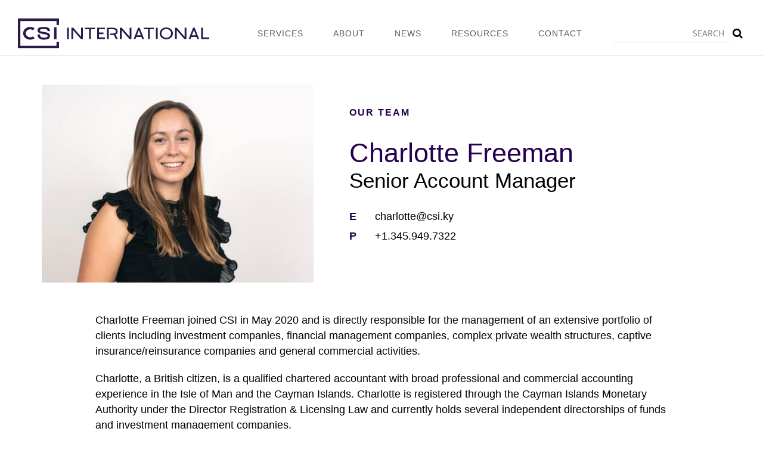

--- FILE ---
content_type: text/html; charset=UTF-8
request_url: https://csi.ky/people/charlotte-freeman/
body_size: 14658
content:
<!DOCTYPE html>

<html lang="en-US" class="no-js">

<head><meta charset="UTF-8"><script>if(navigator.userAgent.match(/MSIE|Internet Explorer/i)||navigator.userAgent.match(/Trident\/7\..*?rv:11/i)){var href=document.location.href;if(!href.match(/[?&]nowprocket/)){if(href.indexOf("?")==-1){if(href.indexOf("#")==-1){document.location.href=href+"?nowprocket=1"}else{document.location.href=href.replace("#","?nowprocket=1#")}}else{if(href.indexOf("#")==-1){document.location.href=href+"&nowprocket=1"}else{document.location.href=href.replace("#","&nowprocket=1#")}}}}</script><script>(()=>{class RocketLazyLoadScripts{constructor(){this.v="2.0.4",this.userEvents=["keydown","keyup","mousedown","mouseup","mousemove","mouseover","mouseout","touchmove","touchstart","touchend","touchcancel","wheel","click","dblclick","input"],this.attributeEvents=["onblur","onclick","oncontextmenu","ondblclick","onfocus","onmousedown","onmouseenter","onmouseleave","onmousemove","onmouseout","onmouseover","onmouseup","onmousewheel","onscroll","onsubmit"]}async t(){this.i(),this.o(),/iP(ad|hone)/.test(navigator.userAgent)&&this.h(),this.u(),this.l(this),this.m(),this.k(this),this.p(this),this._(),await Promise.all([this.R(),this.L()]),this.lastBreath=Date.now(),this.S(this),this.P(),this.D(),this.O(),this.M(),await this.C(this.delayedScripts.normal),await this.C(this.delayedScripts.defer),await this.C(this.delayedScripts.async),await this.T(),await this.F(),await this.j(),await this.A(),window.dispatchEvent(new Event("rocket-allScriptsLoaded")),this.everythingLoaded=!0,this.lastTouchEnd&&await new Promise(t=>setTimeout(t,500-Date.now()+this.lastTouchEnd)),this.I(),this.H(),this.U(),this.W()}i(){this.CSPIssue=sessionStorage.getItem("rocketCSPIssue"),document.addEventListener("securitypolicyviolation",t=>{this.CSPIssue||"script-src-elem"!==t.violatedDirective||"data"!==t.blockedURI||(this.CSPIssue=!0,sessionStorage.setItem("rocketCSPIssue",!0))},{isRocket:!0})}o(){window.addEventListener("pageshow",t=>{this.persisted=t.persisted,this.realWindowLoadedFired=!0},{isRocket:!0}),window.addEventListener("pagehide",()=>{this.onFirstUserAction=null},{isRocket:!0})}h(){let t;function e(e){t=e}window.addEventListener("touchstart",e,{isRocket:!0}),window.addEventListener("touchend",function i(o){o.changedTouches[0]&&t.changedTouches[0]&&Math.abs(o.changedTouches[0].pageX-t.changedTouches[0].pageX)<10&&Math.abs(o.changedTouches[0].pageY-t.changedTouches[0].pageY)<10&&o.timeStamp-t.timeStamp<200&&(window.removeEventListener("touchstart",e,{isRocket:!0}),window.removeEventListener("touchend",i,{isRocket:!0}),"INPUT"===o.target.tagName&&"text"===o.target.type||(o.target.dispatchEvent(new TouchEvent("touchend",{target:o.target,bubbles:!0})),o.target.dispatchEvent(new MouseEvent("mouseover",{target:o.target,bubbles:!0})),o.target.dispatchEvent(new PointerEvent("click",{target:o.target,bubbles:!0,cancelable:!0,detail:1,clientX:o.changedTouches[0].clientX,clientY:o.changedTouches[0].clientY})),event.preventDefault()))},{isRocket:!0})}q(t){this.userActionTriggered||("mousemove"!==t.type||this.firstMousemoveIgnored?"keyup"===t.type||"mouseover"===t.type||"mouseout"===t.type||(this.userActionTriggered=!0,this.onFirstUserAction&&this.onFirstUserAction()):this.firstMousemoveIgnored=!0),"click"===t.type&&t.preventDefault(),t.stopPropagation(),t.stopImmediatePropagation(),"touchstart"===this.lastEvent&&"touchend"===t.type&&(this.lastTouchEnd=Date.now()),"click"===t.type&&(this.lastTouchEnd=0),this.lastEvent=t.type,t.composedPath&&t.composedPath()[0].getRootNode()instanceof ShadowRoot&&(t.rocketTarget=t.composedPath()[0]),this.savedUserEvents.push(t)}u(){this.savedUserEvents=[],this.userEventHandler=this.q.bind(this),this.userEvents.forEach(t=>window.addEventListener(t,this.userEventHandler,{passive:!1,isRocket:!0})),document.addEventListener("visibilitychange",this.userEventHandler,{isRocket:!0})}U(){this.userEvents.forEach(t=>window.removeEventListener(t,this.userEventHandler,{passive:!1,isRocket:!0})),document.removeEventListener("visibilitychange",this.userEventHandler,{isRocket:!0}),this.savedUserEvents.forEach(t=>{(t.rocketTarget||t.target).dispatchEvent(new window[t.constructor.name](t.type,t))})}m(){const t="return false",e=Array.from(this.attributeEvents,t=>"data-rocket-"+t),i="["+this.attributeEvents.join("],[")+"]",o="[data-rocket-"+this.attributeEvents.join("],[data-rocket-")+"]",s=(e,i,o)=>{o&&o!==t&&(e.setAttribute("data-rocket-"+i,o),e["rocket"+i]=new Function("event",o),e.setAttribute(i,t))};new MutationObserver(t=>{for(const n of t)"attributes"===n.type&&(n.attributeName.startsWith("data-rocket-")||this.everythingLoaded?n.attributeName.startsWith("data-rocket-")&&this.everythingLoaded&&this.N(n.target,n.attributeName.substring(12)):s(n.target,n.attributeName,n.target.getAttribute(n.attributeName))),"childList"===n.type&&n.addedNodes.forEach(t=>{if(t.nodeType===Node.ELEMENT_NODE)if(this.everythingLoaded)for(const i of[t,...t.querySelectorAll(o)])for(const t of i.getAttributeNames())e.includes(t)&&this.N(i,t.substring(12));else for(const e of[t,...t.querySelectorAll(i)])for(const t of e.getAttributeNames())this.attributeEvents.includes(t)&&s(e,t,e.getAttribute(t))})}).observe(document,{subtree:!0,childList:!0,attributeFilter:[...this.attributeEvents,...e]})}I(){this.attributeEvents.forEach(t=>{document.querySelectorAll("[data-rocket-"+t+"]").forEach(e=>{this.N(e,t)})})}N(t,e){const i=t.getAttribute("data-rocket-"+e);i&&(t.setAttribute(e,i),t.removeAttribute("data-rocket-"+e))}k(t){Object.defineProperty(HTMLElement.prototype,"onclick",{get(){return this.rocketonclick||null},set(e){this.rocketonclick=e,this.setAttribute(t.everythingLoaded?"onclick":"data-rocket-onclick","this.rocketonclick(event)")}})}S(t){function e(e,i){let o=e[i];e[i]=null,Object.defineProperty(e,i,{get:()=>o,set(s){t.everythingLoaded?o=s:e["rocket"+i]=o=s}})}e(document,"onreadystatechange"),e(window,"onload"),e(window,"onpageshow");try{Object.defineProperty(document,"readyState",{get:()=>t.rocketReadyState,set(e){t.rocketReadyState=e},configurable:!0}),document.readyState="loading"}catch(t){console.log("WPRocket DJE readyState conflict, bypassing")}}l(t){this.originalAddEventListener=EventTarget.prototype.addEventListener,this.originalRemoveEventListener=EventTarget.prototype.removeEventListener,this.savedEventListeners=[],EventTarget.prototype.addEventListener=function(e,i,o){o&&o.isRocket||!t.B(e,this)&&!t.userEvents.includes(e)||t.B(e,this)&&!t.userActionTriggered||e.startsWith("rocket-")||t.everythingLoaded?t.originalAddEventListener.call(this,e,i,o):(t.savedEventListeners.push({target:this,remove:!1,type:e,func:i,options:o}),"mouseenter"!==e&&"mouseleave"!==e||t.originalAddEventListener.call(this,e,t.savedUserEvents.push,o))},EventTarget.prototype.removeEventListener=function(e,i,o){o&&o.isRocket||!t.B(e,this)&&!t.userEvents.includes(e)||t.B(e,this)&&!t.userActionTriggered||e.startsWith("rocket-")||t.everythingLoaded?t.originalRemoveEventListener.call(this,e,i,o):t.savedEventListeners.push({target:this,remove:!0,type:e,func:i,options:o})}}J(t,e){this.savedEventListeners=this.savedEventListeners.filter(i=>{let o=i.type,s=i.target||window;return e!==o||t!==s||(this.B(o,s)&&(i.type="rocket-"+o),this.$(i),!1)})}H(){EventTarget.prototype.addEventListener=this.originalAddEventListener,EventTarget.prototype.removeEventListener=this.originalRemoveEventListener,this.savedEventListeners.forEach(t=>this.$(t))}$(t){t.remove?this.originalRemoveEventListener.call(t.target,t.type,t.func,t.options):this.originalAddEventListener.call(t.target,t.type,t.func,t.options)}p(t){let e;function i(e){return t.everythingLoaded?e:e.split(" ").map(t=>"load"===t||t.startsWith("load.")?"rocket-jquery-load":t).join(" ")}function o(o){function s(e){const s=o.fn[e];o.fn[e]=o.fn.init.prototype[e]=function(){return this[0]===window&&t.userActionTriggered&&("string"==typeof arguments[0]||arguments[0]instanceof String?arguments[0]=i(arguments[0]):"object"==typeof arguments[0]&&Object.keys(arguments[0]).forEach(t=>{const e=arguments[0][t];delete arguments[0][t],arguments[0][i(t)]=e})),s.apply(this,arguments),this}}if(o&&o.fn&&!t.allJQueries.includes(o)){const e={DOMContentLoaded:[],"rocket-DOMContentLoaded":[]};for(const t in e)document.addEventListener(t,()=>{e[t].forEach(t=>t())},{isRocket:!0});o.fn.ready=o.fn.init.prototype.ready=function(i){function s(){parseInt(o.fn.jquery)>2?setTimeout(()=>i.bind(document)(o)):i.bind(document)(o)}return"function"==typeof i&&(t.realDomReadyFired?!t.userActionTriggered||t.fauxDomReadyFired?s():e["rocket-DOMContentLoaded"].push(s):e.DOMContentLoaded.push(s)),o([])},s("on"),s("one"),s("off"),t.allJQueries.push(o)}e=o}t.allJQueries=[],o(window.jQuery),Object.defineProperty(window,"jQuery",{get:()=>e,set(t){o(t)}})}P(){const t=new Map;document.write=document.writeln=function(e){const i=document.currentScript,o=document.createRange(),s=i.parentElement;let n=t.get(i);void 0===n&&(n=i.nextSibling,t.set(i,n));const c=document.createDocumentFragment();o.setStart(c,0),c.appendChild(o.createContextualFragment(e)),s.insertBefore(c,n)}}async R(){return new Promise(t=>{this.userActionTriggered?t():this.onFirstUserAction=t})}async L(){return new Promise(t=>{document.addEventListener("DOMContentLoaded",()=>{this.realDomReadyFired=!0,t()},{isRocket:!0})})}async j(){return this.realWindowLoadedFired?Promise.resolve():new Promise(t=>{window.addEventListener("load",t,{isRocket:!0})})}M(){this.pendingScripts=[];this.scriptsMutationObserver=new MutationObserver(t=>{for(const e of t)e.addedNodes.forEach(t=>{"SCRIPT"!==t.tagName||t.noModule||t.isWPRocket||this.pendingScripts.push({script:t,promise:new Promise(e=>{const i=()=>{const i=this.pendingScripts.findIndex(e=>e.script===t);i>=0&&this.pendingScripts.splice(i,1),e()};t.addEventListener("load",i,{isRocket:!0}),t.addEventListener("error",i,{isRocket:!0}),setTimeout(i,1e3)})})})}),this.scriptsMutationObserver.observe(document,{childList:!0,subtree:!0})}async F(){await this.X(),this.pendingScripts.length?(await this.pendingScripts[0].promise,await this.F()):this.scriptsMutationObserver.disconnect()}D(){this.delayedScripts={normal:[],async:[],defer:[]},document.querySelectorAll("script[type$=rocketlazyloadscript]").forEach(t=>{t.hasAttribute("data-rocket-src")?t.hasAttribute("async")&&!1!==t.async?this.delayedScripts.async.push(t):t.hasAttribute("defer")&&!1!==t.defer||"module"===t.getAttribute("data-rocket-type")?this.delayedScripts.defer.push(t):this.delayedScripts.normal.push(t):this.delayedScripts.normal.push(t)})}async _(){await this.L();let t=[];document.querySelectorAll("script[type$=rocketlazyloadscript][data-rocket-src]").forEach(e=>{let i=e.getAttribute("data-rocket-src");if(i&&!i.startsWith("data:")){i.startsWith("//")&&(i=location.protocol+i);try{const o=new URL(i).origin;o!==location.origin&&t.push({src:o,crossOrigin:e.crossOrigin||"module"===e.getAttribute("data-rocket-type")})}catch(t){}}}),t=[...new Map(t.map(t=>[JSON.stringify(t),t])).values()],this.Y(t,"preconnect")}async G(t){if(await this.K(),!0!==t.noModule||!("noModule"in HTMLScriptElement.prototype))return new Promise(e=>{let i;function o(){(i||t).setAttribute("data-rocket-status","executed"),e()}try{if(navigator.userAgent.includes("Firefox/")||""===navigator.vendor||this.CSPIssue)i=document.createElement("script"),[...t.attributes].forEach(t=>{let e=t.nodeName;"type"!==e&&("data-rocket-type"===e&&(e="type"),"data-rocket-src"===e&&(e="src"),i.setAttribute(e,t.nodeValue))}),t.text&&(i.text=t.text),t.nonce&&(i.nonce=t.nonce),i.hasAttribute("src")?(i.addEventListener("load",o,{isRocket:!0}),i.addEventListener("error",()=>{i.setAttribute("data-rocket-status","failed-network"),e()},{isRocket:!0}),setTimeout(()=>{i.isConnected||e()},1)):(i.text=t.text,o()),i.isWPRocket=!0,t.parentNode.replaceChild(i,t);else{const i=t.getAttribute("data-rocket-type"),s=t.getAttribute("data-rocket-src");i?(t.type=i,t.removeAttribute("data-rocket-type")):t.removeAttribute("type"),t.addEventListener("load",o,{isRocket:!0}),t.addEventListener("error",i=>{this.CSPIssue&&i.target.src.startsWith("data:")?(console.log("WPRocket: CSP fallback activated"),t.removeAttribute("src"),this.G(t).then(e)):(t.setAttribute("data-rocket-status","failed-network"),e())},{isRocket:!0}),s?(t.fetchPriority="high",t.removeAttribute("data-rocket-src"),t.src=s):t.src="data:text/javascript;base64,"+window.btoa(unescape(encodeURIComponent(t.text)))}}catch(i){t.setAttribute("data-rocket-status","failed-transform"),e()}});t.setAttribute("data-rocket-status","skipped")}async C(t){const e=t.shift();return e?(e.isConnected&&await this.G(e),this.C(t)):Promise.resolve()}O(){this.Y([...this.delayedScripts.normal,...this.delayedScripts.defer,...this.delayedScripts.async],"preload")}Y(t,e){this.trash=this.trash||[];let i=!0;var o=document.createDocumentFragment();t.forEach(t=>{const s=t.getAttribute&&t.getAttribute("data-rocket-src")||t.src;if(s&&!s.startsWith("data:")){const n=document.createElement("link");n.href=s,n.rel=e,"preconnect"!==e&&(n.as="script",n.fetchPriority=i?"high":"low"),t.getAttribute&&"module"===t.getAttribute("data-rocket-type")&&(n.crossOrigin=!0),t.crossOrigin&&(n.crossOrigin=t.crossOrigin),t.integrity&&(n.integrity=t.integrity),t.nonce&&(n.nonce=t.nonce),o.appendChild(n),this.trash.push(n),i=!1}}),document.head.appendChild(o)}W(){this.trash.forEach(t=>t.remove())}async T(){try{document.readyState="interactive"}catch(t){}this.fauxDomReadyFired=!0;try{await this.K(),this.J(document,"readystatechange"),document.dispatchEvent(new Event("rocket-readystatechange")),await this.K(),document.rocketonreadystatechange&&document.rocketonreadystatechange(),await this.K(),this.J(document,"DOMContentLoaded"),document.dispatchEvent(new Event("rocket-DOMContentLoaded")),await this.K(),this.J(window,"DOMContentLoaded"),window.dispatchEvent(new Event("rocket-DOMContentLoaded"))}catch(t){console.error(t)}}async A(){try{document.readyState="complete"}catch(t){}try{await this.K(),this.J(document,"readystatechange"),document.dispatchEvent(new Event("rocket-readystatechange")),await this.K(),document.rocketonreadystatechange&&document.rocketonreadystatechange(),await this.K(),this.J(window,"load"),window.dispatchEvent(new Event("rocket-load")),await this.K(),window.rocketonload&&window.rocketonload(),await this.K(),this.allJQueries.forEach(t=>t(window).trigger("rocket-jquery-load")),await this.K(),this.J(window,"pageshow");const t=new Event("rocket-pageshow");t.persisted=this.persisted,window.dispatchEvent(t),await this.K(),window.rocketonpageshow&&window.rocketonpageshow({persisted:this.persisted})}catch(t){console.error(t)}}async K(){Date.now()-this.lastBreath>45&&(await this.X(),this.lastBreath=Date.now())}async X(){return document.hidden?new Promise(t=>setTimeout(t)):new Promise(t=>requestAnimationFrame(t))}B(t,e){return e===document&&"readystatechange"===t||(e===document&&"DOMContentLoaded"===t||(e===window&&"DOMContentLoaded"===t||(e===window&&"load"===t||e===window&&"pageshow"===t)))}static run(){(new RocketLazyLoadScripts).t()}}RocketLazyLoadScripts.run()})();</script>
	
	<title>Charlotte Freeman - CSI</title><link rel="preload" data-rocket-preload as="image" href="https://csi.ky/wp-content/uploads/2022/03/CSI-Charlotte-Harcourt-484x352.jpg" media="(min-width: 900px)" fetchpriority="high"><link rel="preload" data-rocket-preload as="image" href="https://csi.ky/wp-content/uploads/2022/03/CSI-Charlotte-Harcourt-968x704.jpg" media="(min-width: 485px)" fetchpriority="high"><link rel="preload" data-rocket-preload as="image" href="https://csi.ky/wp-content/uploads/2022/03/CSI-Charlotte-Harcourt-484x352.jpg" media="(min-width: 0px)" fetchpriority="high">
	<meta http-equiv="X-UA-Compatible" content="IE=edge">	
	<meta name="viewport" content="width=device-width,initial-scale=1">
	<link rel="profile" href="http://gmpg.org/xfn/11">

    <link rel="stylesheet" href="https://csi.ky/wp-content/themes/csi/src/css/style.min.css?ver=1655890692" />

    <script type="rocketlazyloadscript">
		// document.no-js -> document.js
     	document.documentElement.className =
		document.documentElement.className.replace("no-js","js");
		
		var site_url = 'https://csi.ky/';
		var template_url = 'https://csi.ky/wp-content/themes/csi';

	</script>

    <!-- OneTrust Cookies Consent Notice start for csi.ky -->
    <script type="rocketlazyloadscript" data-rocket-type="text/javascript" data-rocket-src="https://cdn.cookielaw.org/consent/4fb3e091-7948-43d5-9323-b18c09b5974c/OtAutoBlock.js"></script>
    <script type="rocketlazyloadscript" data-rocket-src="https://cdn.cookielaw.org/scripttemplates/otSDKStub.js"  data-rocket-type="text/javascript" charset="UTF-8" data-domain-script="4fb3e091-7948-43d5-9323-b18c09b5974c"></script>
    <script type="rocketlazyloadscript" data-rocket-type="text/javascript">
        function OptanonWrapper() { }
    </script>
    <!-- OneTrust Cookies Consent Notice end for csi.ky -->
	
	<meta name='robots' content='index, follow, max-image-preview:large, max-snippet:-1, max-video-preview:-1' />

	<!-- This site is optimized with the Yoast SEO plugin v26.6 - https://yoast.com/wordpress/plugins/seo/ -->
	<link rel="canonical" href="https://csi.ky/people/charlotte-freeman/" />
	<meta property="og:locale" content="en_US" />
	<meta property="og:type" content="article" />
	<meta property="og:title" content="Charlotte Freeman - CSI" />
	<meta property="og:description" content="Charlotte Freeman joined CSI in May 2020 and is directly responsible for the management of an extensive portfolio of clients including investment companies, financial management companies, complex private wealth structures, captive insurance/reinsurance companies and general commercial activities. Charlotte, a British citizen, is a qualified chartered accountant with broad professional and commercial accounting experience in the [&hellip;]" />
	<meta property="og:url" content="https://csi.ky/people/charlotte-freeman/" />
	<meta property="og:site_name" content="CSI" />
	<meta property="article:modified_time" content="2023-01-18T20:15:06+00:00" />
	<meta property="og:image" content="https://csi.ky/wp-content/uploads/2022/03/CSI-Charlotte-Harcourt.jpg" />
	<meta property="og:image:width" content="968" />
	<meta property="og:image:height" content="704" />
	<meta property="og:image:type" content="image/jpeg" />
	<meta name="twitter:card" content="summary_large_image" />
	<meta name="twitter:label1" content="Est. reading time" />
	<meta name="twitter:data1" content="1 minute" />
	<script type="application/ld+json" class="yoast-schema-graph">{"@context":"https://schema.org","@graph":[{"@type":"WebPage","@id":"https://csi.ky/people/charlotte-freeman/","url":"https://csi.ky/people/charlotte-freeman/","name":"Charlotte Freeman - CSI","isPartOf":{"@id":"https://csi.ky/#website"},"primaryImageOfPage":{"@id":"https://csi.ky/people/charlotte-freeman/#primaryimage"},"image":{"@id":"https://csi.ky/people/charlotte-freeman/#primaryimage"},"thumbnailUrl":"https://csi.ky/wp-content/uploads/2022/03/CSI-Charlotte-Harcourt.jpg","datePublished":"2022-03-25T19:30:52+00:00","dateModified":"2023-01-18T20:15:06+00:00","breadcrumb":{"@id":"https://csi.ky/people/charlotte-freeman/#breadcrumb"},"inLanguage":"en-US","potentialAction":[{"@type":"ReadAction","target":["https://csi.ky/people/charlotte-freeman/"]}]},{"@type":"ImageObject","inLanguage":"en-US","@id":"https://csi.ky/people/charlotte-freeman/#primaryimage","url":"https://csi.ky/wp-content/uploads/2022/03/CSI-Charlotte-Harcourt.jpg","contentUrl":"https://csi.ky/wp-content/uploads/2022/03/CSI-Charlotte-Harcourt.jpg","width":968,"height":704},{"@type":"BreadcrumbList","@id":"https://csi.ky/people/charlotte-freeman/#breadcrumb","itemListElement":[{"@type":"ListItem","position":1,"name":"Home","item":"https://csi.ky/"},{"@type":"ListItem","position":2,"name":"Charlotte Freeman"}]},{"@type":"WebSite","@id":"https://csi.ky/#website","url":"https://csi.ky/","name":"CSI","description":"","potentialAction":[{"@type":"SearchAction","target":{"@type":"EntryPoint","urlTemplate":"https://csi.ky/?s={search_term_string}"},"query-input":{"@type":"PropertyValueSpecification","valueRequired":true,"valueName":"search_term_string"}}],"inLanguage":"en-US"}]}</script>
	<!-- / Yoast SEO plugin. -->



<link rel="alternate" type="application/rss+xml" title="CSI &raquo; Feed" href="https://csi.ky/feed/" />
<link rel="alternate" type="application/rss+xml" title="CSI &raquo; Comments Feed" href="https://csi.ky/comments/feed/" />
<style id='wp-img-auto-sizes-contain-inline-css' type='text/css'>
img:is([sizes=auto i],[sizes^="auto," i]){contain-intrinsic-size:3000px 1500px}
/*# sourceURL=wp-img-auto-sizes-contain-inline-css */
</style>
<style id='wp-block-library-inline-css' type='text/css'>
:root{--wp-block-synced-color:#7a00df;--wp-block-synced-color--rgb:122,0,223;--wp-bound-block-color:var(--wp-block-synced-color);--wp-editor-canvas-background:#ddd;--wp-admin-theme-color:#007cba;--wp-admin-theme-color--rgb:0,124,186;--wp-admin-theme-color-darker-10:#006ba1;--wp-admin-theme-color-darker-10--rgb:0,107,160.5;--wp-admin-theme-color-darker-20:#005a87;--wp-admin-theme-color-darker-20--rgb:0,90,135;--wp-admin-border-width-focus:2px}@media (min-resolution:192dpi){:root{--wp-admin-border-width-focus:1.5px}}.wp-element-button{cursor:pointer}:root .has-very-light-gray-background-color{background-color:#eee}:root .has-very-dark-gray-background-color{background-color:#313131}:root .has-very-light-gray-color{color:#eee}:root .has-very-dark-gray-color{color:#313131}:root .has-vivid-green-cyan-to-vivid-cyan-blue-gradient-background{background:linear-gradient(135deg,#00d084,#0693e3)}:root .has-purple-crush-gradient-background{background:linear-gradient(135deg,#34e2e4,#4721fb 50%,#ab1dfe)}:root .has-hazy-dawn-gradient-background{background:linear-gradient(135deg,#faaca8,#dad0ec)}:root .has-subdued-olive-gradient-background{background:linear-gradient(135deg,#fafae1,#67a671)}:root .has-atomic-cream-gradient-background{background:linear-gradient(135deg,#fdd79a,#004a59)}:root .has-nightshade-gradient-background{background:linear-gradient(135deg,#330968,#31cdcf)}:root .has-midnight-gradient-background{background:linear-gradient(135deg,#020381,#2874fc)}:root{--wp--preset--font-size--normal:16px;--wp--preset--font-size--huge:42px}.has-regular-font-size{font-size:1em}.has-larger-font-size{font-size:2.625em}.has-normal-font-size{font-size:var(--wp--preset--font-size--normal)}.has-huge-font-size{font-size:var(--wp--preset--font-size--huge)}.has-text-align-center{text-align:center}.has-text-align-left{text-align:left}.has-text-align-right{text-align:right}.has-fit-text{white-space:nowrap!important}#end-resizable-editor-section{display:none}.aligncenter{clear:both}.items-justified-left{justify-content:flex-start}.items-justified-center{justify-content:center}.items-justified-right{justify-content:flex-end}.items-justified-space-between{justify-content:space-between}.screen-reader-text{border:0;clip-path:inset(50%);height:1px;margin:-1px;overflow:hidden;padding:0;position:absolute;width:1px;word-wrap:normal!important}.screen-reader-text:focus{background-color:#ddd;clip-path:none;color:#444;display:block;font-size:1em;height:auto;left:5px;line-height:normal;padding:15px 23px 14px;text-decoration:none;top:5px;width:auto;z-index:100000}html :where(.has-border-color){border-style:solid}html :where([style*=border-top-color]){border-top-style:solid}html :where([style*=border-right-color]){border-right-style:solid}html :where([style*=border-bottom-color]){border-bottom-style:solid}html :where([style*=border-left-color]){border-left-style:solid}html :where([style*=border-width]){border-style:solid}html :where([style*=border-top-width]){border-top-style:solid}html :where([style*=border-right-width]){border-right-style:solid}html :where([style*=border-bottom-width]){border-bottom-style:solid}html :where([style*=border-left-width]){border-left-style:solid}html :where(img[class*=wp-image-]){height:auto;max-width:100%}:where(figure){margin:0 0 1em}html :where(.is-position-sticky){--wp-admin--admin-bar--position-offset:var(--wp-admin--admin-bar--height,0px)}@media screen and (max-width:600px){html :where(.is-position-sticky){--wp-admin--admin-bar--position-offset:0px}}

/*# sourceURL=wp-block-library-inline-css */
</style><style id='global-styles-inline-css' type='text/css'>
:root{--wp--preset--aspect-ratio--square: 1;--wp--preset--aspect-ratio--4-3: 4/3;--wp--preset--aspect-ratio--3-4: 3/4;--wp--preset--aspect-ratio--3-2: 3/2;--wp--preset--aspect-ratio--2-3: 2/3;--wp--preset--aspect-ratio--16-9: 16/9;--wp--preset--aspect-ratio--9-16: 9/16;--wp--preset--color--black: #000000;--wp--preset--color--cyan-bluish-gray: #abb8c3;--wp--preset--color--white: #ffffff;--wp--preset--color--pale-pink: #f78da7;--wp--preset--color--vivid-red: #cf2e2e;--wp--preset--color--luminous-vivid-orange: #ff6900;--wp--preset--color--luminous-vivid-amber: #fcb900;--wp--preset--color--light-green-cyan: #7bdcb5;--wp--preset--color--vivid-green-cyan: #00d084;--wp--preset--color--pale-cyan-blue: #8ed1fc;--wp--preset--color--vivid-cyan-blue: #0693e3;--wp--preset--color--vivid-purple: #9b51e0;--wp--preset--gradient--vivid-cyan-blue-to-vivid-purple: linear-gradient(135deg,rgb(6,147,227) 0%,rgb(155,81,224) 100%);--wp--preset--gradient--light-green-cyan-to-vivid-green-cyan: linear-gradient(135deg,rgb(122,220,180) 0%,rgb(0,208,130) 100%);--wp--preset--gradient--luminous-vivid-amber-to-luminous-vivid-orange: linear-gradient(135deg,rgb(252,185,0) 0%,rgb(255,105,0) 100%);--wp--preset--gradient--luminous-vivid-orange-to-vivid-red: linear-gradient(135deg,rgb(255,105,0) 0%,rgb(207,46,46) 100%);--wp--preset--gradient--very-light-gray-to-cyan-bluish-gray: linear-gradient(135deg,rgb(238,238,238) 0%,rgb(169,184,195) 100%);--wp--preset--gradient--cool-to-warm-spectrum: linear-gradient(135deg,rgb(74,234,220) 0%,rgb(151,120,209) 20%,rgb(207,42,186) 40%,rgb(238,44,130) 60%,rgb(251,105,98) 80%,rgb(254,248,76) 100%);--wp--preset--gradient--blush-light-purple: linear-gradient(135deg,rgb(255,206,236) 0%,rgb(152,150,240) 100%);--wp--preset--gradient--blush-bordeaux: linear-gradient(135deg,rgb(254,205,165) 0%,rgb(254,45,45) 50%,rgb(107,0,62) 100%);--wp--preset--gradient--luminous-dusk: linear-gradient(135deg,rgb(255,203,112) 0%,rgb(199,81,192) 50%,rgb(65,88,208) 100%);--wp--preset--gradient--pale-ocean: linear-gradient(135deg,rgb(255,245,203) 0%,rgb(182,227,212) 50%,rgb(51,167,181) 100%);--wp--preset--gradient--electric-grass: linear-gradient(135deg,rgb(202,248,128) 0%,rgb(113,206,126) 100%);--wp--preset--gradient--midnight: linear-gradient(135deg,rgb(2,3,129) 0%,rgb(40,116,252) 100%);--wp--preset--font-size--small: 13px;--wp--preset--font-size--medium: 20px;--wp--preset--font-size--large: 36px;--wp--preset--font-size--x-large: 42px;--wp--preset--spacing--20: 0.44rem;--wp--preset--spacing--30: 0.67rem;--wp--preset--spacing--40: 1rem;--wp--preset--spacing--50: 1.5rem;--wp--preset--spacing--60: 2.25rem;--wp--preset--spacing--70: 3.38rem;--wp--preset--spacing--80: 5.06rem;--wp--preset--shadow--natural: 6px 6px 9px rgba(0, 0, 0, 0.2);--wp--preset--shadow--deep: 12px 12px 50px rgba(0, 0, 0, 0.4);--wp--preset--shadow--sharp: 6px 6px 0px rgba(0, 0, 0, 0.2);--wp--preset--shadow--outlined: 6px 6px 0px -3px rgb(255, 255, 255), 6px 6px rgb(0, 0, 0);--wp--preset--shadow--crisp: 6px 6px 0px rgb(0, 0, 0);}:where(.is-layout-flex){gap: 0.5em;}:where(.is-layout-grid){gap: 0.5em;}body .is-layout-flex{display: flex;}.is-layout-flex{flex-wrap: wrap;align-items: center;}.is-layout-flex > :is(*, div){margin: 0;}body .is-layout-grid{display: grid;}.is-layout-grid > :is(*, div){margin: 0;}:where(.wp-block-columns.is-layout-flex){gap: 2em;}:where(.wp-block-columns.is-layout-grid){gap: 2em;}:where(.wp-block-post-template.is-layout-flex){gap: 1.25em;}:where(.wp-block-post-template.is-layout-grid){gap: 1.25em;}.has-black-color{color: var(--wp--preset--color--black) !important;}.has-cyan-bluish-gray-color{color: var(--wp--preset--color--cyan-bluish-gray) !important;}.has-white-color{color: var(--wp--preset--color--white) !important;}.has-pale-pink-color{color: var(--wp--preset--color--pale-pink) !important;}.has-vivid-red-color{color: var(--wp--preset--color--vivid-red) !important;}.has-luminous-vivid-orange-color{color: var(--wp--preset--color--luminous-vivid-orange) !important;}.has-luminous-vivid-amber-color{color: var(--wp--preset--color--luminous-vivid-amber) !important;}.has-light-green-cyan-color{color: var(--wp--preset--color--light-green-cyan) !important;}.has-vivid-green-cyan-color{color: var(--wp--preset--color--vivid-green-cyan) !important;}.has-pale-cyan-blue-color{color: var(--wp--preset--color--pale-cyan-blue) !important;}.has-vivid-cyan-blue-color{color: var(--wp--preset--color--vivid-cyan-blue) !important;}.has-vivid-purple-color{color: var(--wp--preset--color--vivid-purple) !important;}.has-black-background-color{background-color: var(--wp--preset--color--black) !important;}.has-cyan-bluish-gray-background-color{background-color: var(--wp--preset--color--cyan-bluish-gray) !important;}.has-white-background-color{background-color: var(--wp--preset--color--white) !important;}.has-pale-pink-background-color{background-color: var(--wp--preset--color--pale-pink) !important;}.has-vivid-red-background-color{background-color: var(--wp--preset--color--vivid-red) !important;}.has-luminous-vivid-orange-background-color{background-color: var(--wp--preset--color--luminous-vivid-orange) !important;}.has-luminous-vivid-amber-background-color{background-color: var(--wp--preset--color--luminous-vivid-amber) !important;}.has-light-green-cyan-background-color{background-color: var(--wp--preset--color--light-green-cyan) !important;}.has-vivid-green-cyan-background-color{background-color: var(--wp--preset--color--vivid-green-cyan) !important;}.has-pale-cyan-blue-background-color{background-color: var(--wp--preset--color--pale-cyan-blue) !important;}.has-vivid-cyan-blue-background-color{background-color: var(--wp--preset--color--vivid-cyan-blue) !important;}.has-vivid-purple-background-color{background-color: var(--wp--preset--color--vivid-purple) !important;}.has-black-border-color{border-color: var(--wp--preset--color--black) !important;}.has-cyan-bluish-gray-border-color{border-color: var(--wp--preset--color--cyan-bluish-gray) !important;}.has-white-border-color{border-color: var(--wp--preset--color--white) !important;}.has-pale-pink-border-color{border-color: var(--wp--preset--color--pale-pink) !important;}.has-vivid-red-border-color{border-color: var(--wp--preset--color--vivid-red) !important;}.has-luminous-vivid-orange-border-color{border-color: var(--wp--preset--color--luminous-vivid-orange) !important;}.has-luminous-vivid-amber-border-color{border-color: var(--wp--preset--color--luminous-vivid-amber) !important;}.has-light-green-cyan-border-color{border-color: var(--wp--preset--color--light-green-cyan) !important;}.has-vivid-green-cyan-border-color{border-color: var(--wp--preset--color--vivid-green-cyan) !important;}.has-pale-cyan-blue-border-color{border-color: var(--wp--preset--color--pale-cyan-blue) !important;}.has-vivid-cyan-blue-border-color{border-color: var(--wp--preset--color--vivid-cyan-blue) !important;}.has-vivid-purple-border-color{border-color: var(--wp--preset--color--vivid-purple) !important;}.has-vivid-cyan-blue-to-vivid-purple-gradient-background{background: var(--wp--preset--gradient--vivid-cyan-blue-to-vivid-purple) !important;}.has-light-green-cyan-to-vivid-green-cyan-gradient-background{background: var(--wp--preset--gradient--light-green-cyan-to-vivid-green-cyan) !important;}.has-luminous-vivid-amber-to-luminous-vivid-orange-gradient-background{background: var(--wp--preset--gradient--luminous-vivid-amber-to-luminous-vivid-orange) !important;}.has-luminous-vivid-orange-to-vivid-red-gradient-background{background: var(--wp--preset--gradient--luminous-vivid-orange-to-vivid-red) !important;}.has-very-light-gray-to-cyan-bluish-gray-gradient-background{background: var(--wp--preset--gradient--very-light-gray-to-cyan-bluish-gray) !important;}.has-cool-to-warm-spectrum-gradient-background{background: var(--wp--preset--gradient--cool-to-warm-spectrum) !important;}.has-blush-light-purple-gradient-background{background: var(--wp--preset--gradient--blush-light-purple) !important;}.has-blush-bordeaux-gradient-background{background: var(--wp--preset--gradient--blush-bordeaux) !important;}.has-luminous-dusk-gradient-background{background: var(--wp--preset--gradient--luminous-dusk) !important;}.has-pale-ocean-gradient-background{background: var(--wp--preset--gradient--pale-ocean) !important;}.has-electric-grass-gradient-background{background: var(--wp--preset--gradient--electric-grass) !important;}.has-midnight-gradient-background{background: var(--wp--preset--gradient--midnight) !important;}.has-small-font-size{font-size: var(--wp--preset--font-size--small) !important;}.has-medium-font-size{font-size: var(--wp--preset--font-size--medium) !important;}.has-large-font-size{font-size: var(--wp--preset--font-size--large) !important;}.has-x-large-font-size{font-size: var(--wp--preset--font-size--x-large) !important;}
/*# sourceURL=global-styles-inline-css */
</style>

<style id='classic-theme-styles-inline-css' type='text/css'>
/*! This file is auto-generated */
.wp-block-button__link{color:#fff;background-color:#32373c;border-radius:9999px;box-shadow:none;text-decoration:none;padding:calc(.667em + 2px) calc(1.333em + 2px);font-size:1.125em}.wp-block-file__button{background:#32373c;color:#fff;text-decoration:none}
/*# sourceURL=/wp-includes/css/classic-themes.min.css */
</style>
<link rel="EditURI" type="application/rsd+xml" title="RSD" href="https://csi.ky/xmlrpc.php?rsd" />
<meta name="generator" content="WordPress 6.9" />
<link rel='shortlink' href='https://csi.ky/?p=240' />

    <link rel="apple-touch-icon" sizes="180x180" href="https://csi.ky/wp-content/themes/csi/src/images/favicon/apple-touch-icon.png?02">
    <link rel="icon" type="image/png" href="https://csi.ky/wp-content/themes/csi/src/images/favicon/favicon-32x32.png?02" sizes="32x32">
    <link rel="icon" type="image/png" href="https://csi.ky/wp-content/themes/csi/src/images/favicon/favicon-16x16.png?02" sizes="16x16">
    <link rel="manifest" href="https://csi.ky/wp-content/themes/csi/src/images/favicon/site.webmanifest">
    <link rel="mask-icon" href="https://csi.ky/wp-content/themes/csi/src/images/favicon/safari-pinned-tab.svg?02" color="#00bf00">
    <link rel="shortcut icon" href="https://csi.ky/favicon.ico">
    <meta name="theme-color" content="#ffffff">

    <script type="rocketlazyloadscript">
        (function(i,s,o,g,r,a,m){i['GoogleAnalyticsObject']=r;i[r]=i[r]||function(){
            (i[r].q=i[r].q||[]).push(arguments)},i[r].l=1*new Date();a=s.createElement(o),
            m=s.getElementsByTagName(o)[0];a.async=1;a.src=g;m.parentNode.insertBefore(a,m)
        })(window,document,'script','//www.google-analytics.com/analytics.js','ga');

        ga('create', 'UA-26020237-2', 'auto');
        ga('send', 'pageview');

    </script>

<meta name="generator" content="WP Rocket 3.20.2" data-wpr-features="wpr_delay_js wpr_oci wpr_desktop" /></head>


<body id="body"  data-post-id="240" class="wp-singular people-template-default single single-people postid-240 wp-theme-csi page-charlotte-freeman ">

	<div  class="page-container">

        <header  id="masthead" class="site-header" role="banner">
            <div  class="site-header__content">
                <div class="site-header__inner">

                    <div class="site-header-top">

                        <a class="logo-link" href="https://csi.ky/" rel="home">
                            <span class=""><svg xmlns="http://www.w3.org/2000/svg" height="262.1" width="1683" viewBox="0 0 1683 262.1" id="Vrstva_1"><style id="style2">.st0{fill:#2A194B;}</style><g id="g74" fill="#2a194b"><path id="path48" d="M432.9 81.4h15.7v99.4h-15.7z" class="st0"/><path id="path50" d="M470.6 81.4h16.9L556 160V81.4h16.1v99.4h-17.9l-67.7-77.6v77.6h-15.8V81.4z" class="st0"/><path id="path52" d="M627.1 94.8h-36.7V81.1h89v13.7h-36.6v85.9h-15.7z" class="st0"/><path id="path54" d="M783.4 81.4h53.2c8.7 0 16.1 1.3 22.2 3.9 6.1 2.6 10.7 6.4 13.9 11.2 3.2 4.8 4.7 10.5 4.7 17 0 13.3-6.1 22.6-18.4 27.9l19.8 39.2h-17.4l-17.7-35.5c-2.3.2-4.7.4-7.2.4h-23.7l-.2-13.6h23.8c8.4-.1 14.8-1.6 18.9-4.7 4.2-3 6.3-7.6 6.3-13.8 0-4.8-1.2-8.6-3.5-11.6-2.3-2.9-6.3-5-11.8-6.1-3.8-.7-7.2-1.1-10-1.1H799v85.9h-15.6z" class="st0"/><path id="path56" d="M897.1 81.4H914l68.5 78.6V81.4h16.1v99.4h-17.9L913 103.2v77.6h-15.8V81.4z" class="st0"/><path id="path58" d="M1143.7 94.8H1107V81.1h89v13.7h-36.6v85.9h-15.7z" class="st0"/><path id="path60" d="M1214.1 81.4h15.7v99.4h-15.7z" class="st0"/><path id="path62" d="M1282 179.1c-7.2-2.9-13.3-6.7-18.5-11.6-5.2-4.9-9.2-10.3-11.9-16.1-3-6.5-4.6-13.3-4.6-20.4 0-7.3 1.7-14.4 5.2-21.3 2.9-5.7 6.9-10.9 12.1-15.6 5.2-4.7 11.3-8.4 18.3-11.1 7-2.7 14.6-4.1 22.6-4.1 8.1 0 15.7 1.4 22.8 4.1 7.1 2.7 13.2 6.4 18.4 11.1 5.2 4.7 9.2 9.9 12.1 15.7 3.4 6.7 5.2 13.8 5.2 21.3 0 7.3-1.5 14.1-4.5 20.4-2.8 6-6.8 11.4-12.1 16.2-5.2 4.8-11.5 8.7-18.6 11.6-7.2 2.9-15 4.3-23.3 4.3-8.3-.2-16.1-1.7-23.2-4.5zm45.4-15c6.5-3.7 11.5-8.6 15.1-14.6 3.6-6 5.3-12.2 5.3-18.6 0-6.4-1.8-12.5-5.3-18.5-3.6-6-8.6-10.8-15.1-14.6-6.5-3.7-13.9-5.6-22.3-5.6-8.6 0-16.4 2.1-23.3 6.4-6.9 4.2-12 9.7-15.3 16.3-2.6 5.2-3.9 10.5-3.9 16 0 5.7 1.3 11 3.9 16.1 3.3 6.6 8.4 12 15.3 16.3 6.9 4.2 14.7 6.4 23.3 6.4 8.4 0 15.8-1.9 22.3-5.6z" class="st0"/><path id="path64" d="M1380.8 81.4h16.9l68.5 78.6V81.4h16.1v99.4h-17.9l-67.7-77.6v77.6h-15.8V81.4z" class="st0"/><path id="path66" d="M1611.6 81.4h15.7V167h55.7v13.7h-71.4z" class="st0"/><path id="polygon68" class="st0" d="M712.5 137.2h39.8v-13.6h-39.8V94.8h53.1V81.4h-68.1v98.8h68.1v-13.6h-53.1z"/><path id="path70" d="M1046.3 148.3l17.7-46 17.6 46zm10.7-66.9l-39 99.4h15.9l7.2-18.8h45.7l7.2 18.8h16l-39-99.4z" class="st0"/><path id="path72" d="M1530.4 148.3l17.7-46 17.6 46zm10.7-66.9l-39 99.4h15.9l7.2-18.8h45.7l7.2 18.8h16l-39-99.4z" class="st0"/></g><g id="g90" fill="#2a194b"><g id="g84"><path id="path76" d="M87.3 100.8c6.2-3.7 13.3-5.5 21-5.5 7.5 0 14.6 1.8 21 5.4l5.1 2.7 12.4-17.8-5.3-2.6c-4.8-2.8-10.1-5-15.8-6.5-5.7-1.5-11.5-2.2-17.4-2.2-8.6 0-16.7 1.4-24.1 4.3-7.4 2.8-14 6.8-19.6 11.7-5.6 4.9-10 10.5-13.1 16.6-3.8 7.4-5.7 15.2-5.7 23.3 0 8.1 1.9 15.9 5.7 23.4 3.1 6.1 7.5 11.7 13.1 16.7 5.6 4.9 12.1 8.9 19.6 11.7 7.4 2.9 15.6 4.3 24.1 4.3 5.9 0 11.8-.8 17.4-2.2 5.6-1.5 10.9-3.7 15.7-6.4l5.4-2.7-12.4-17.9-5.2 2.8c-6.2 3.6-13.2 5.4-20.8 5.4-7.7 0-14.8-1.9-21-5.5-6.2-3.7-11-8.4-14.1-14.1-2.7-4.9-4-10.1-4-15.4 0-5.2 1.3-10.3 4-15.2 3-5.9 7.8-10.6 14-14.3z" class="st0"/><path id="path78" d="M173.1 140v4.2c0 13.3 4.8 23.7 14.4 31.1 9.3 7.2 22.9 10.9 40.3 10.9 15.8 0 28.9-2.3 38.8-6.7 10.5-4.8 15.9-13.4 15.9-25.7 0-4.7-.8-8.9-2.3-12.5-1.5-3.7-4.4-7.1-8.4-10.1-4.4-3.3-12-6.3-23-8.9-5-1.2-13-2.7-24-4.6l-3-.5c-7.3-1.3-11.9-2.2-13.6-2.6-8.5-1.9-11.3-3.9-12.3-4.8-1-1-1.5-2.9-1.5-5.6 0-2.2.5-4 1.6-5.3 1.9-2.3 6.4-4 13.2-4.9 4.8-.7 10.9-1.1 18.2-1.1 10.6 0 19.1 1.2 25.4 3.4 5.6 2 8.2 5.6 8.1 11.3v4.2h21.2v-4.2c0-12.3-5.4-21.1-15.9-26.1-10-4.8-23-7.2-38.8-7.2-15.5 0-28.3 1.9-38.3 5.7-10.7 4.1-16.1 12.2-16.1 24.1 0 5.9 1.4 10.9 4.1 14.8 2.7 3.8 6.7 7 11.8 9.5 4.3 1.8 9.3 3.3 15 4.6 2.3.6 6 1.3 10.8 2.1l5.9 1.1 10.8 1.8c.3 0 1.5.2 6.5 1.2 3.7.7 7.5 1.6 11.2 2.7 8.6 2.6 10.8 5 11.4 6.3l.1.1c.3.6.5 1.3.6 2.2.1.7.1 1.9.1 3.4 0 1.3-.1 2.4-.2 3.3-.1.8-.4 1.5-.7 2.2-3 5.7-13.9 8.5-32.5 8.5-11.5 0-20.1-1.9-25.6-5.8-5.3-3.7-7.8-9.5-7.8-17.7V140z" class="st0"/><path id="rect80" class="st0" d="M318.4 78.2h21.5v104.2h-21.5z"/><path id="polygon82" class="st0" d="M361.8 204.9h-21.7v35.5H21.7V21.7h336.1-17.7 21.7V0H0v262.1h361.8z"/></g><path id="rect86" class="st0" d="M340.1 204.9h21.7v57.2h-21.7z"/><path id="rect88" class="st0" d="M340.1 0h21.7v57.2h-21.7z"/></g></svg></span>
                        </a>

                        <div class="navigation-top">
                            <nav class="navigation-top__content" role="navigation">
                                <div class="menu-main-menu-container"><ul id="menu-main-menu" class="navigation-top-menu"><li id="menu-item-537" class="menu-item menu-item-type-post_type menu-item-object-page menu-item-537"><a href="https://csi.ky/services/">Services</a></li>
<li id="menu-item-25" class="menu-item menu-item-type-post_type menu-item-object-page menu-item-25"><a href="https://csi.ky/about/">About</a></li>
<li id="menu-item-153" class="menu-item menu-item-type-taxonomy menu-item-object-category menu-item-153"><a href="https://csi.ky/c/news/">News</a></li>
<li id="menu-item-27" class="menu-item menu-item-type-post_type menu-item-object-page menu-item-27"><a href="https://csi.ky/resources/">Resources</a></li>
<li id="menu-item-26" class="menu-item menu-item-type-post_type menu-item-object-page menu-item-26"><a href="https://csi.ky/contact/">Contact</a></li>
</ul></div>                            </nav>
                        </div>

                        <div class="nav-search">

                            <form method="post" action="https://csi.ky/search/">
                                <input placeholder="SEARCH" required type="text" name="user_search" value="" />
                                <button type="submit"><i class="icon-search-1"></i></button>
                            </form>
                        </div>

                        <div class="mobile-nav">

                            <div class="mobile-nav__content">

                                <div class="site-search-open">
                                    <a href="#"><i class="icon-custom"></i></a>
                                </div>

                                <a class="navigation-mobile__open" href="#"><span class="mobile-icon"><i></i><i></i><i></i></span></a>

                            </div>

                        </div>

                    </div>

                    <!--div class="subnav">

                        <div class="subnav__item subnav--services">

                            <div class="subnav__column">
                                <span class="mark second-title color-yellow "><strong>DISTINCTIVE EXPERTISE</strong></span>

			<div  class="box copy-main-middle color-white f-size-3 clearfix">	
				At Cayman Management, we leverage over 40 years of expertise operating in the Cayman Islands to empower your business.
			</div>
		
                            </div>

                            <div class="subnav__column">

	                            <div class="subnav-services"><ul>
<li class="page_item page-item-8"><a href="https://csi.ky/about/">About</a></li>
<li class="page_item page-item-12"><a href="https://csi.ky/contact/">Contact</a></li>
<li class="page_item page-item-69"><a href="https://csi.ky/disclaimer/">Disclaimer</a></li>
<li class="page_item page-item-455"><a href="https://csi.ky/how-to-maximise/">Guide to captive insurance</a></li>
<li class="page_item page-item-2"><a href="https://csi.ky/">Home</a></li>
<li class="page_item page-item-3"><a href="https://csi.ky/privacy-policy/">Privacy Policy</a></li>
<li class="page_item page-item-10"><a href="https://csi.ky/resources/">Resources</a></li>
<li class="page_item page-item-351"><a href="https://csi.ky/search/">Search</a></li>
<li class="page_item page-item-23"><a href="https://csi.ky/services/">Services</a></li>
<li class="page_item page-item-20"><a href="https://csi.ky/team/">Team</a></li>
<li class="page_item page-item-67"><a href="https://csi.ky/terms-of-service/">Terms of Service</a></li>
</ul></div>

                            </div>

                        </div>

                    </div-->

                </div>
            </div>

        </header><!-- .site-header -->

        <div  id="mobile-menu" class="mobile-menu">

            <div  class="mobile-menu__inner">

                <div class="mobile-menu__nav"></div>

                <div class="mobile-menu__content">

                    <div class="mobile-menu__main">
                        <div class="mobile-menu__main-content">
                            <!--div class="mobile-menu-services">
                                <ul></ul>
                            </div-->
                            <div class="mobile-menu-other">
                                <ul></ul>
                            </div>
                        </div>
                    </div>

                </div>
            </div>
        </div>

		<div  id="page" class="site ">

			<div  id="content" class="site-content">
<div class="people-detail">

    <div class="content-wrapper padding-0-top padding-0-bottom">

        <div class="people-heading">

            <div class="people__image">
                <picture>
                    <source srcset="https://csi.ky/wp-content/uploads/2022/03/CSI-Charlotte-Harcourt-484x352.jpg"  media="(min-width: 900px)">
                    <source srcset="https://csi.ky/wp-content/uploads/2022/03/CSI-Charlotte-Harcourt-968x704.jpg"  media="(min-width: 485px)">
                    <source srcset="https://csi.ky/wp-content/uploads/2022/03/CSI-Charlotte-Harcourt-484x352.jpg"  media="(min-width: 0px)">
                    <img fetchpriority="high" src="https://csi.ky/wp-content/uploads/2022/03/CSI-Charlotte-Harcourt-484x352.jpg" alt="Charlotte Freeman - Senior Account Manager at Waystone in " />
                </picture>
            </div>



                <div class="people-main">

                    <div class="second-title margin-3-bottom color-blue"><span>OUR TEAM</span></div>

                    <h1 class="people-detail__title">Charlotte Freeman</h1>                    <h2 class="people-detail__position margin-3-bottom">Senior Account Manager</h2>


                    <div class="people__contacts margin-3-top margin-3-bottom">

                        <div class="people__email"><span class="color-blue">E</span><a href="mailto:charlotte@csi.ky">charlotte@csi.ky</a></div>
                        <div class="people__phone second-title-2"><span class="color-blue">P</span><a href="tel:+1.345.949.7322 ">+1.345.949.7322 </a></div>                        
                    </div>


            </div>

        </div>

    </div>

    <div class="content-wrapper padding-0-top">

        <div class="single-detail-content padding-0-top">

            <div class="people-detail__content-wrap">

                <div class="people-detail__content">

                    <div class="post-copy">
                        <p>Charlotte Freeman joined CSI in May 2020 and is directly responsible for the management of an extensive portfolio of clients including investment companies, financial management companies, complex private wealth structures, captive insurance/reinsurance companies and general commercial activities.</p>
<p>Charlotte, a British citizen, is a qualified chartered accountant with broad professional and commercial accounting experience in the Isle of Man and the Cayman Islands. Charlotte is registered through the Cayman Islands Monetary Authority under the Director Registration &amp; Licensing Law and currently holds several independent directorships of funds and investment management companies.</p>
<p>She is a member of the Institute of Chartered Accountants in England and Wales, the Cayman Islands Institute of Professional Accountants and the Recovery and Insolvency Specialists Association of Cayman. She also sits as a training committee member for the Cayman Islands Institute of Professional Accountants.</p>
<p>Charlotte is an active member and supporter of the Cayman Islands chapter of 100 Women in Finance, including their ‘GirlForce100’ mentorship program. She also enjoys ad hoc volunteer work and fundraising for several local charitable organisations.</p>
                    </div>

                </div>


            </div>
        </div>

    </div>

</div>

<div class="footer-contact">

    <div class="footer-contact__content">
        <div class="footer-contact__icon">
			<svg xmlns="http://www.w3.org/2000/svg" height="92.6" width="89.7" viewBox="0 0 89.699997 92.599998" id="Vrstva_1"><style id="style2">.st0{fill:#2C0D47;}</style><path id="path4" d="M78.7 20.8l10.5-10.5-6.3-2.1.2-.2c.5-.5.5-1.4 0-1.9s-1.4-.5-1.9 0l-.2.2L78.9 0 64.8 14l2 6 .1.2-.4.4-.5.5h.1l-1 1c-.6-.5-1.2-1.1-1.9-1.5-5.4-4.2-11.9-6.6-18.8-6.9v-10h-2.9v9.9c-6.9.3-13.4 2.7-18.8 6.9-1.1.8-2.1 1.7-3.1 2.7-.6.6-1.2 1.2-1.7 1.8-4.8 5.6-7.6 12.5-7.9 19.9H0v2.7h10c.3 7.4 3.1 14.3 7.9 19.9.5.6 1.1 1.2 1.7 1.8 1.1 1.1 2.3 2.1 3.5 3 5.3 4 11.7 6.3 18.4 6.5v8.1H23.1v-8.8c-1.8-1.1-3.6-2.4-5.2-3.9v18.4h71.8V20.8zm5.9 5.2v19.3h-8.8c-.3-7.1-2.9-13.8-7.3-19.3-.5-.6-1-1.2-1.5-1.7l2-2 .2.1c1 1.1 2 2.3 2.9 3.6zM23.4 45.2c.3-4.7 2.3-9 5.7-12.4 3.4-3.3 7.8-5.3 12.5-5.6v4h2.7v-4c4.2.3 8 1.8 11.2 4.5l-6.2 6.1c-1.9-1.4-4.1-2.1-6.4-2.1-2.9 0-5.6 1.1-7.7 3.2-2.1 2-3.2 4.8-3.2 7.7 0 2.9 1.1 5.6 3.2 7.7 2.1 2 4.8 3.2 7.7 3.2 2.9 0 5.6-1.1 7.7-3.2 2.1-2 3.2-4.8 3.2-7.7 0-2.5-.9-4.9-2.5-6.9l6.1-6.1c2.9 3.2 4.6 7.3 4.9 11.6h-4v2.7h4c-.3 4.7-2.3 9-5.7 12.4-3.4 3.4-7.8 5.3-12.5 5.6v-4h-2.6v4c-4.7-.3-9.1-2.3-12.5-5.6-3.4-3.3-5.3-7.7-5.7-12.4h4v-2.7zM51 46.6c0 2.2-.8 4.2-2.4 5.7-1.5 1.5-3.6 2.4-5.8 2.4-2.2 0-4.2-.8-5.8-2.4-1.5-1.5-2.4-3.6-2.4-5.7 0-2.2.8-4.2 2.4-5.7 1.5-1.5 3.6-2.4 5.8-2.4 1.6 0 3.1.5 4.4 1.3l-5.1 5c-.5.5-.5 1.4 0 1.9.3.3.6.4 1 .4s.7-.1 1-.4l5.1-5.1c1.2 1.5 1.8 3.2 1.8 5zm-6.7 22.1c5.4-.3 10.5-2.6 14.4-6.4 3.9-3.9 6.1-8.9 6.5-14.3h7.9c-.3 7.5-3.4 14.5-8.8 19.8-5.4 5.3-12.4 8.4-19.9 8.7v-7.8zm20.8-23.5c-.3-5.1-2.3-9.8-5.7-13.5l5.6-5.5c4.9 5.2 7.7 11.9 8 19.1h-7.9zm19-33.7l-9.3 9.3H73l-2-.7 9.8-9.7zm-6.4-6.4l1.1 3.4-6.4 6.3-3.4 3.4-1.1-3.4zM58.2 20.8c1.7 1 3.3 2.2 4.8 3.5L61.3 26l-3.8 3.8c-1.9-1.6-4-2.9-6.3-3.8-2.2-.8-4.5-1.3-6.8-1.5v-7.8c4.8.2 9.6 1.6 13.8 4.1zm-40.3 9c1.1-1.6 2.3-3 3.6-4.4 1.8-1.8 3.8-3.4 6-4.6 4.2-2.5 9-3.9 13.9-4.1v7.8c-2.4.1-4.7.6-6.8 1.5-2.8 1.1-5.4 2.8-7.6 4.9-1.6 1.6-3 3.4-4 5.4-1.4 2.7-2.3 5.8-2.5 8.9h-7.8c.3-5.6 2.1-10.9 5.2-15.4zm5.2 39.4c-.5-.5-1.1-.9-1.6-1.4-1.4-1.4-2.6-2.8-3.6-4.4-3.1-4.5-4.9-9.9-5.1-15.4h7.8c.2 3.1 1 6.2 2.5 8.9 1 2 2.4 3.8 4 5.4 3.9 3.9 9 6.1 14.4 6.4v7.8c-6.8-.3-13.3-2.8-18.4-7.3zm61.5 18.2H44.3v-8.1c8.3-.3 16-3.7 21.9-9.5 5.9-5.9 9.3-13.5 9.6-21.8h8.8z" class="st0" fill="#2c0d47"/></svg>        </div>

        <div class="footer-contact__copy color-blue">
			<div  class="box footer-contact__text clearfix">	
				Talk to the longest-established, pure company management office in the Cayman Islands
			</div>
		
<p>Call <a href="tel:+13459497322"><strong>+1 (345) 949 7322</strong></a> or email <strong><a href="mailto:csi@csi.ky">csi@csi.ky</a></strong></p>
</div>

    </div>

</div>



	</div><!-- .site-content -->

	
        
        
	

	<footer  id="colophon" class="footer" role="contentinfo">

        <div class="footer__content">

            <div class="">

                <div class="footer-logo">

	                <svg xmlns="http://www.w3.org/2000/svg" height="262.1" width="1683" viewBox="0 0 1683 262.1" id="Vrstva_1"><style id="style2">.st0{fill:#2A194B;}</style><g id="g74" fill="#2a194b"><path id="path48" d="M432.9 81.4h15.7v99.4h-15.7z" class="st0"/><path id="path50" d="M470.6 81.4h16.9L556 160V81.4h16.1v99.4h-17.9l-67.7-77.6v77.6h-15.8V81.4z" class="st0"/><path id="path52" d="M627.1 94.8h-36.7V81.1h89v13.7h-36.6v85.9h-15.7z" class="st0"/><path id="path54" d="M783.4 81.4h53.2c8.7 0 16.1 1.3 22.2 3.9 6.1 2.6 10.7 6.4 13.9 11.2 3.2 4.8 4.7 10.5 4.7 17 0 13.3-6.1 22.6-18.4 27.9l19.8 39.2h-17.4l-17.7-35.5c-2.3.2-4.7.4-7.2.4h-23.7l-.2-13.6h23.8c8.4-.1 14.8-1.6 18.9-4.7 4.2-3 6.3-7.6 6.3-13.8 0-4.8-1.2-8.6-3.5-11.6-2.3-2.9-6.3-5-11.8-6.1-3.8-.7-7.2-1.1-10-1.1H799v85.9h-15.6z" class="st0"/><path id="path56" d="M897.1 81.4H914l68.5 78.6V81.4h16.1v99.4h-17.9L913 103.2v77.6h-15.8V81.4z" class="st0"/><path id="path58" d="M1143.7 94.8H1107V81.1h89v13.7h-36.6v85.9h-15.7z" class="st0"/><path id="path60" d="M1214.1 81.4h15.7v99.4h-15.7z" class="st0"/><path id="path62" d="M1282 179.1c-7.2-2.9-13.3-6.7-18.5-11.6-5.2-4.9-9.2-10.3-11.9-16.1-3-6.5-4.6-13.3-4.6-20.4 0-7.3 1.7-14.4 5.2-21.3 2.9-5.7 6.9-10.9 12.1-15.6 5.2-4.7 11.3-8.4 18.3-11.1 7-2.7 14.6-4.1 22.6-4.1 8.1 0 15.7 1.4 22.8 4.1 7.1 2.7 13.2 6.4 18.4 11.1 5.2 4.7 9.2 9.9 12.1 15.7 3.4 6.7 5.2 13.8 5.2 21.3 0 7.3-1.5 14.1-4.5 20.4-2.8 6-6.8 11.4-12.1 16.2-5.2 4.8-11.5 8.7-18.6 11.6-7.2 2.9-15 4.3-23.3 4.3-8.3-.2-16.1-1.7-23.2-4.5zm45.4-15c6.5-3.7 11.5-8.6 15.1-14.6 3.6-6 5.3-12.2 5.3-18.6 0-6.4-1.8-12.5-5.3-18.5-3.6-6-8.6-10.8-15.1-14.6-6.5-3.7-13.9-5.6-22.3-5.6-8.6 0-16.4 2.1-23.3 6.4-6.9 4.2-12 9.7-15.3 16.3-2.6 5.2-3.9 10.5-3.9 16 0 5.7 1.3 11 3.9 16.1 3.3 6.6 8.4 12 15.3 16.3 6.9 4.2 14.7 6.4 23.3 6.4 8.4 0 15.8-1.9 22.3-5.6z" class="st0"/><path id="path64" d="M1380.8 81.4h16.9l68.5 78.6V81.4h16.1v99.4h-17.9l-67.7-77.6v77.6h-15.8V81.4z" class="st0"/><path id="path66" d="M1611.6 81.4h15.7V167h55.7v13.7h-71.4z" class="st0"/><path id="polygon68" class="st0" d="M712.5 137.2h39.8v-13.6h-39.8V94.8h53.1V81.4h-68.1v98.8h68.1v-13.6h-53.1z"/><path id="path70" d="M1046.3 148.3l17.7-46 17.6 46zm10.7-66.9l-39 99.4h15.9l7.2-18.8h45.7l7.2 18.8h16l-39-99.4z" class="st0"/><path id="path72" d="M1530.4 148.3l17.7-46 17.6 46zm10.7-66.9l-39 99.4h15.9l7.2-18.8h45.7l7.2 18.8h16l-39-99.4z" class="st0"/></g><g id="g90" fill="#2a194b"><g id="g84"><path id="path76" d="M87.3 100.8c6.2-3.7 13.3-5.5 21-5.5 7.5 0 14.6 1.8 21 5.4l5.1 2.7 12.4-17.8-5.3-2.6c-4.8-2.8-10.1-5-15.8-6.5-5.7-1.5-11.5-2.2-17.4-2.2-8.6 0-16.7 1.4-24.1 4.3-7.4 2.8-14 6.8-19.6 11.7-5.6 4.9-10 10.5-13.1 16.6-3.8 7.4-5.7 15.2-5.7 23.3 0 8.1 1.9 15.9 5.7 23.4 3.1 6.1 7.5 11.7 13.1 16.7 5.6 4.9 12.1 8.9 19.6 11.7 7.4 2.9 15.6 4.3 24.1 4.3 5.9 0 11.8-.8 17.4-2.2 5.6-1.5 10.9-3.7 15.7-6.4l5.4-2.7-12.4-17.9-5.2 2.8c-6.2 3.6-13.2 5.4-20.8 5.4-7.7 0-14.8-1.9-21-5.5-6.2-3.7-11-8.4-14.1-14.1-2.7-4.9-4-10.1-4-15.4 0-5.2 1.3-10.3 4-15.2 3-5.9 7.8-10.6 14-14.3z" class="st0"/><path id="path78" d="M173.1 140v4.2c0 13.3 4.8 23.7 14.4 31.1 9.3 7.2 22.9 10.9 40.3 10.9 15.8 0 28.9-2.3 38.8-6.7 10.5-4.8 15.9-13.4 15.9-25.7 0-4.7-.8-8.9-2.3-12.5-1.5-3.7-4.4-7.1-8.4-10.1-4.4-3.3-12-6.3-23-8.9-5-1.2-13-2.7-24-4.6l-3-.5c-7.3-1.3-11.9-2.2-13.6-2.6-8.5-1.9-11.3-3.9-12.3-4.8-1-1-1.5-2.9-1.5-5.6 0-2.2.5-4 1.6-5.3 1.9-2.3 6.4-4 13.2-4.9 4.8-.7 10.9-1.1 18.2-1.1 10.6 0 19.1 1.2 25.4 3.4 5.6 2 8.2 5.6 8.1 11.3v4.2h21.2v-4.2c0-12.3-5.4-21.1-15.9-26.1-10-4.8-23-7.2-38.8-7.2-15.5 0-28.3 1.9-38.3 5.7-10.7 4.1-16.1 12.2-16.1 24.1 0 5.9 1.4 10.9 4.1 14.8 2.7 3.8 6.7 7 11.8 9.5 4.3 1.8 9.3 3.3 15 4.6 2.3.6 6 1.3 10.8 2.1l5.9 1.1 10.8 1.8c.3 0 1.5.2 6.5 1.2 3.7.7 7.5 1.6 11.2 2.7 8.6 2.6 10.8 5 11.4 6.3l.1.1c.3.6.5 1.3.6 2.2.1.7.1 1.9.1 3.4 0 1.3-.1 2.4-.2 3.3-.1.8-.4 1.5-.7 2.2-3 5.7-13.9 8.5-32.5 8.5-11.5 0-20.1-1.9-25.6-5.8-5.3-3.7-7.8-9.5-7.8-17.7V140z" class="st0"/><path id="rect80" class="st0" d="M318.4 78.2h21.5v104.2h-21.5z"/><path id="polygon82" class="st0" d="M361.8 204.9h-21.7v35.5H21.7V21.7h336.1-17.7 21.7V0H0v262.1h361.8z"/></g><path id="rect86" class="st0" d="M340.1 204.9h21.7v57.2h-21.7z"/><path id="rect88" class="st0" d="M340.1 0h21.7v57.2h-21.7z"/></g></svg>
                </div>

                <div class="footer__inner">

                    <div class="footer__left">

                        <div class="copy-main-small font-regular"><p>At CSI, we leverage over 40 years of expertise operating in the Cayman Islands to empower your captive insurance business.</p>
<p>An Anderson Global company</p>
</div>

                    </div>

                    <div class="footer__right">

                        <!--div class="footer-social">
                            <div>
                                <a href="https://www.facebook.com/CaymanManagement/" target="_blank"><i class="icon-facebook"></i></a>
                                <a href="https://www.linkedin.com/company/cayman-management-ltd./" target="_blank"><i class="icon-linkedin"></i></a>

                            </div>
                        </div-->


                    </div>

                </div>

                <div class="footer-bottom">

                    
                    <div class="menu-footer-links-container"><ul id="menu-footer-links" class="footer-menu"><li id="menu-item-71" class="menu-item menu-item-type-post_type menu-item-object-page menu-item-privacy-policy menu-item-71"><a rel="privacy-policy" href="https://csi.ky/privacy-policy/">Privacy Policy</a></li>
<li id="menu-item-73" class="menu-item menu-item-type-post_type menu-item-object-page menu-item-73"><a href="https://csi.ky/terms-of-service/">Terms of Service</a></li>
<li id="menu-item-72" class="menu-item menu-item-type-post_type menu-item-object-page menu-item-72"><a href="https://csi.ky/disclaimer/">Disclaimer</a></li>
</ul></div>
                </div>

                <div class="footer__legal copy-small color-grey margin-2-top">
                                    </div>

            </div>

            <a href="#" class="scroll-top">
                <i class="icon-up"></i>
            </a>

        </div>

	</footer><!-- .site-footer -->
	
</div><!-- .page-container -->

</div><!-- .site -->

<span class="responsive"></span>

<script type="speculationrules">
{"prefetch":[{"source":"document","where":{"and":[{"href_matches":"/*"},{"not":{"href_matches":["/wp-*.php","/wp-admin/*","/wp-content/uploads/*","/wp-content/*","/wp-content/plugins/*","/wp-content/themes/csi/*","/*\\?(.+)"]}},{"not":{"selector_matches":"a[rel~=\"nofollow\"]"}},{"not":{"selector_matches":".no-prefetch, .no-prefetch a"}}]},"eagerness":"conservative"}]}
</script>

<script type="rocketlazyloadscript" data-rocket-type="text/javascript">
    adroll_adv_id = "D6OUSX5H25A63FTW2PAWWG";
    adroll_pix_id = "OVNIGOY6TRGZ5FQWAVPMOD";
    adroll_version = "2.0";

    (function(w, d, e, o, a) {
        w.__adroll_loaded = true;
        w.adroll = w.adroll || [];
        w.adroll.f = [ 'setProperties', 'identify', 'track' ];
        var roundtripUrl = "https://s.adroll.com/j/" + adroll_adv_id
            + "/roundtrip.js";
        for (a = 0; a < w.adroll.f.length; a++) {
            w.adroll[w.adroll.f[a]] = w.adroll[w.adroll.f[a]] || (function(n) {
                return function() {
                    w.adroll.push([ n, arguments ])
                }
            })(w.adroll.f[a])
        }

        e = d.createElement('script');
        o = d.getElementsByTagName('script')[0];
        e.async = 1;
        e.src = roundtripUrl;
        o.parentNode.insertBefore(e, o);
    })(window, document);
    adroll.track("pageView");
</script>


<script type="rocketlazyloadscript" data-rocket-src="https://csi.ky/wp-content/themes/csi/src/js/main.min.js?ver=1714634623" defer async></script>


</body>
</html>
<!-- This website is like a Rocket, isn't it? Performance optimized by WP Rocket. Learn more: https://wp-rocket.me - Debug: cached@1769134378 -->

--- FILE ---
content_type: text/css
request_url: https://csi.ky/wp-content/themes/csi/src/css/style.min.css?ver=1655890692
body_size: 22478
content:
.clearfix{zoom:1}.dumb_only{position:absolute;top:-200px;left:-200px}.hv_center{position:absolute;left:50%;top:50%;-webkit-transform:TranslateX(-50%) TranslateY(-50%);-ms-transform:TranslateX(-50%) TranslateY(-50%);transform:TranslateX(-50%) TranslateY(-50%)}.h_center{position:absolute;left:50%;-webkit-transform:TranslateX(-50%);-ms-transform:TranslateX(-50%);transform:TranslateX(-50%)}.v_center{position:absolute;top:50%;-webkit-transform:TranslateY(-50%);-ms-transform:TranslateY(-50%);transform:TranslateY(-50%)}.full_space{position:absolute;left:0;top:0;right:0;bottom:0}.fade{opacity:0;-webkit-transition:opacity .15s linear;transition:opacity .15s linear}.fade.in{opacity:1}.collapse{display:none}.collapse.in{display:block}tr.collapse.in{display:table-row}tbody.collapse.in{display:table-row-group}.collapsing{position:relative;height:0;overflow:hidden;-webkit-transition-property:height,visibility;transition-property:height,visibility;-webkit-transition-duration:.35s;transition-duration:.35s;-webkit-transition-timing-function:ease;transition-timing-function:ease}.modal-open{overflow:hidden}.modal{display:none;overflow:hidden;position:fixed;top:0;right:0;bottom:0;left:0;z-index:1050;-webkit-overflow-scrolling:touch;outline:0}.modal.fade .modal-dialog{-webkit-transform:translate(0,-25%);-ms-transform:translate(0,-25%);transform:translate(0,-25%);-webkit-transition:-webkit-transform .3s ease-out;transition:transform .3s ease-out}.modal.in .modal-dialog{-webkit-transform:translate(0,0);-ms-transform:translate(0,0);transform:translate(0,0)}.modal-open .modal{overflow-x:hidden;overflow-y:auto}.modal-dialog{position:relative;width:auto;margin:10px}.modal-content{position:relative;background-color:#fff;border:1px solid #999;border:1px solid rgba(0,0,0,.2);border-radius:6px;box-shadow:0 3px 9px rgba(0,0,0,.5);background-clip:padding-box;outline:0}.modal-backdrop{position:fixed;top:0;right:0;bottom:0;left:0;z-index:1040;background-color:#000}.modal-backdrop.fade{opacity:0;filter:alpha(opacity=0)}.modal-backdrop.in{opacity:.5;filter:alpha(opacity=50)}.modal-header{padding:15px;border-bottom:1px solid #e5e5e5}.modal-header .close{margin-top:-2px}.modal-title{margin:0;line-height:1.42857143}.modal-body{position:relative;padding:15px}.modal-footer{padding:15px;text-align:right;border-top:1px solid #e5e5e5}.modal-footer .btn+.btn{margin-left:5px;margin-bottom:0}.modal-footer .btn-group .btn+.btn{margin-left:-1px}.modal-footer .btn-block+.btn-block{margin-left:0}.modal-scrollbar-measure{position:absolute;top:-9999px;width:50px;height:50px;overflow:scroll}@media (min-width:768px){.modal-dialog{width:600px;margin:30px auto}.modal-content{box-shadow:0 5px 15px rgba(0,0,0,.5)}.modal-sm{width:300px}}@media (min-width:992px){.modal-lg{width:900px}}.clearfix:after,.clearfix:before,.modal-footer:after,.modal-footer:before,.modal-header:after,.modal-header:before{content:" ";display:table}.clearfix:after,.modal-footer:after,.modal-header:after{clear:both}.center-block{display:block;margin-left:auto;margin-right:auto}.pull-right{float:right!important}.pull-left{float:left!important}.hide{display:none!important}.show{display:block!important}.invisible{visibility:hidden}.text-hide{font:0/0 a;color:transparent;text-shadow:none;background-color:transparent;border:0}.hidden{display:none!important}.affix{position:fixed}/*! normalize.css v1.1.3 | MIT License | git.io/normalize */article,aside,details,figcaption,figure,footer,header,hgroup,main,nav,section,summary{display:block}audio,canvas,video{display:inline-block}audio:not([controls]){display:none;height:0}[hidden]{display:none}html{-ms-text-size-adjust:100%;-webkit-text-size-adjust:100%}button,html,input,select,textarea{font-family:sans-serif}body{margin:0}a:active,a:hover{outline:0}h1{font-size:2em}h2{font-size:1.5em}h3{font-size:1.17em}h4{font-size:1em}h5{font-size:.83em;margin:1.67em 0}h6{font-size:.67em;margin:2.33em 0}abbr[title]{border-bottom:1px dotted}dfn{font-style:italic}hr{box-sizing:content-box;height:0}mark{background:#ff0;color:#000}p,pre{margin:1em 0}code,kbd,pre,samp{font-family:monospace,serif;font-size:1em}pre{white-space:pre;white-space:pre-wrap;word-wrap:break-word}q{quotes:none}q:after,q:before{content:'';content:none}small{font-size:80%}sub,sup{font-size:75%;line-height:0;position:relative;vertical-align:baseline}sup{top:-.5em}sub{bottom:-.25em}dl,menu,ol,ul{margin:1em 0}dd{margin:0 0 0 40px}menu,ol,ul{padding:0 0 0 40px}nav ol,nav ul{list-style:none}img{-ms-interpolation-mode:bicubic}svg:not(:root){overflow:hidden}figure,form{margin:0}fieldset{border:1px solid silver;margin:0 2px;padding:.35em .625em .75em}legend{border:0;padding:0;white-space:normal}button,input,select,textarea{font-size:100%;margin:0;vertical-align:baseline}button,select{text-transform:none}button,html input[type=button],input[type=reset],input[type=submit]{-webkit-appearance:button;cursor:pointer}button[disabled],html input[disabled]{cursor:default}input[type=checkbox],input[type=radio]{box-sizing:border-box;padding:0}input[type=search]{-webkit-appearance:textfield;box-sizing:content-box}input[type=search]::-webkit-search-cancel-button,input[type=search]::-webkit-search-decoration{-webkit-appearance:none}button::-moz-focus-inner,input::-moz-focus-inner{border:0;padding:0}textarea{overflow:auto;vertical-align:top}table{border-collapse:collapse;border-spacing:0}.left-offset{left:4rem}@media (min-width:1024px){.left-offset{left:13rem}}.left-offset-margin{margin-left:13rem}@font-face{font-family:'Open Sans';font-style:normal;font-weight:300;src:url(../fonts/open-sans-v27-latin-300.eot);src:local(''),url(../fonts/open-sans-v27-latin-300.eot?#iefix) format('embedded-opentype'),url(../fonts/open-sans-v27-latin-300.woff2) format('woff2'),url(../fonts/open-sans-v27-latin-300.woff) format('woff'),url(../fonts/open-sans-v27-latin-300.ttf) format('truetype'),url(../fonts/open-sans-v27-latin-300.svg#OpenSans) format('svg')}@font-face{font-family:'Open Sans';font-style:normal;font-weight:400;src:url(../fonts/open-sans-v27-latin-regular.eot);src:local(''),url(../fonts/open-sans-v27-latin-regular.eot?#iefix) format('embedded-opentype'),url(../fonts/open-sans-v27-latin-regular.woff2) format('woff2'),url(../fonts/open-sans-v27-latin-regular.woff) format('woff'),url(../fonts/open-sans-v27-latin-regular.ttf) format('truetype'),url(../fonts/open-sans-v27-latin-regular.svg#OpenSans) format('svg')}@font-face{font-family:'Open Sans';font-style:normal;font-weight:500;src:url(../fonts/open-sans-v27-latin-500.eot);src:local(''),url(../fonts/open-sans-v27-latin-500.eot?#iefix) format('embedded-opentype'),url(../fonts/open-sans-v27-latin-500.woff2) format('woff2'),url(../fonts/open-sans-v27-latin-500.woff) format('woff'),url(../fonts/open-sans-v27-latin-500.ttf) format('truetype'),url(../fonts/open-sans-v27-latin-500.svg#OpenSans) format('svg')}@font-face{font-family:'Open Sans';font-style:normal;font-weight:600;src:url(../fonts/open-sans-v27-latin-600.eot);src:local(''),url(../fonts/open-sans-v27-latin-600.eot?#iefix) format('embedded-opentype'),url(../fonts/open-sans-v27-latin-600.woff2) format('woff2'),url(../fonts/open-sans-v27-latin-600.woff) format('woff'),url(../fonts/open-sans-v27-latin-600.ttf) format('truetype'),url(../fonts/open-sans-v27-latin-600.svg#OpenSans) format('svg')}@font-face{font-family:'Open Sans';font-style:normal;font-weight:700;src:url(../fonts/open-sans-v27-latin-700.eot);src:local(''),url(../fonts/open-sans-v27-latin-700.eot?#iefix) format('embedded-opentype'),url(../fonts/open-sans-v27-latin-700.woff2) format('woff2'),url(../fonts/open-sans-v27-latin-700.woff) format('woff'),url(../fonts/open-sans-v27-latin-700.ttf) format('truetype'),url(../fonts/open-sans-v27-latin-700.svg#OpenSans) format('svg')}@font-face{font-family:'Open Sans';font-style:normal;font-weight:800;src:url(../fonts/open-sans-v27-latin-800.eot);src:local(''),url(../fonts/open-sans-v27-latin-800.eot?#iefix) format('embedded-opentype'),url(../fonts/open-sans-v27-latin-800.woff2) format('woff2'),url(../fonts/open-sans-v27-latin-800.woff) format('woff'),url(../fonts/open-sans-v27-latin-800.ttf) format('truetype'),url(../fonts/open-sans-v27-latin-800.svg#OpenSans) format('svg')}@font-face{font-family:'Open Sans';font-style:italic;font-weight:300;src:url(../fonts/open-sans-v27-latin-300italic.eot);src:local(''),url(../fonts/open-sans-v27-latin-300italic.eot?#iefix) format('embedded-opentype'),url(../fonts/open-sans-v27-latin-300italic.woff2) format('woff2'),url(../fonts/open-sans-v27-latin-300italic.woff) format('woff'),url(../fonts/open-sans-v27-latin-300italic.ttf) format('truetype'),url(../fonts/open-sans-v27-latin-300italic.svg#OpenSans) format('svg')}@font-face{font-family:'Open Sans';font-style:italic;font-weight:400;src:url(../fonts/open-sans-v27-latin-italic.eot);src:local(''),url(../fonts/open-sans-v27-latin-italic.eot?#iefix) format('embedded-opentype'),url(../fonts/open-sans-v27-latin-italic.woff2) format('woff2'),url(../fonts/open-sans-v27-latin-italic.woff) format('woff'),url(../fonts/open-sans-v27-latin-italic.ttf) format('truetype'),url(../fonts/open-sans-v27-latin-italic.svg#OpenSans) format('svg')}@font-face{font-family:'Open Sans';font-style:italic;font-weight:600;src:url(../fonts/open-sans-v27-latin-600italic.eot);src:local(''),url(../fonts/open-sans-v27-latin-600italic.eot?#iefix) format('embedded-opentype'),url(../fonts/open-sans-v27-latin-600italic.woff2) format('woff2'),url(../fonts/open-sans-v27-latin-600italic.woff) format('woff'),url(../fonts/open-sans-v27-latin-600italic.ttf) format('truetype'),url(../fonts/open-sans-v27-latin-600italic.svg#OpenSans) format('svg')}@font-face{font-family:'Open Sans';font-style:italic;font-weight:500;src:url(../fonts/open-sans-v27-latin-500italic.eot);src:local(''),url(../fonts/open-sans-v27-latin-500italic.eot?#iefix) format('embedded-opentype'),url(../fonts/open-sans-v27-latin-500italic.woff2) format('woff2'),url(../fonts/open-sans-v27-latin-500italic.woff) format('woff'),url(../fonts/open-sans-v27-latin-500italic.ttf) format('truetype'),url(../fonts/open-sans-v27-latin-500italic.svg#OpenSans) format('svg')}@font-face{font-family:'Open Sans';font-style:italic;font-weight:800;src:url(../fonts/open-sans-v27-latin-800italic.eot);src:local(''),url(../fonts/open-sans-v27-latin-800italic.eot?#iefix) format('embedded-opentype'),url(../fonts/open-sans-v27-latin-800italic.woff2) format('woff2'),url(../fonts/open-sans-v27-latin-800italic.woff) format('woff'),url(../fonts/open-sans-v27-latin-800italic.ttf) format('truetype'),url(../fonts/open-sans-v27-latin-800italic.svg#OpenSans) format('svg')}@font-face{font-family:'Open Sans';font-style:italic;font-weight:700;src:url(../fonts/open-sans-v27-latin-700italic.eot);src:local(''),url(../fonts/open-sans-v27-latin-700italic.eot?#iefix) format('embedded-opentype'),url(../fonts/open-sans-v27-latin-700italic.woff2) format('woff2'),url(../fonts/open-sans-v27-latin-700italic.woff) format('woff'),url(../fonts/open-sans-v27-latin-700italic.ttf) format('truetype'),url(../fonts/open-sans-v27-latin-700italic.svg#OpenSans) format('svg')}*{box-sizing:border-box}.transition-basic{-webkit-transition:.3s;transition:.3s}html{font-size:8px}@media (min-width:1100px){html{font-size:10px}}img{border:0;height:auto;max-width:100%;display:block}body,button,input,select,textarea{font-weight:400;font-size:1.8rem;color:#000;line-height:1.45}@media (min-width:1100px){body,button,input,select,textarea{font-size:1.8rem}}button,input,select{-webkit-border-radius:0;-webkit-background-clip:padding-box;-moz-border-radius:0;-moz-background-clip:padding;border-radius:0;background-clip:padding-box}:focus{outline:0}a,button,img,input,select{-webkit-appearance:none}a:focus,button:focus,img:focus,input:focus,select:focus{outline:0}input[type=checkbox]{-webkit-appearance:checkbox}input[type=radio]{-webkit-appearance:radio}.edit-link,.hidden,.skip-link{display:none}blockquote{margin:0}@font-face{font-family:fontello;src:url(../fonts/fontello.eot?18415922);src:url(../fonts/fontello.eot?18415922#iefix) format('embedded-opentype'),url(../fonts/fontello.svg?18415922#fontello) format('svg');font-weight:400;font-style:normal}@font-face{font-family:fontello;src:url([data-uri]) format('woff'),url([data-uri]) format('truetype')}.fontello,[class*=" icon-"]:before,[class^=icon-]:before{font-family:fontello;font-style:normal;font-weight:400;speak:never;display:inline-block;text-decoration:inherit;width:1em;margin-right:.2em;text-align:center;font-variant:normal;text-transform:none;line-height:1em;margin-left:.2em;-webkit-font-smoothing:antialiased;-moz-osx-font-smoothing:grayscale}.icon-phone:before{content:'\e800'}.icon-mail:before{content:'\e801'}.icon-search:before{content:'\e802'}.icon-search-1:before{content:'\e803'}.icon-right-open-mini:before{content:'\e804'}.icon-up-open-mini:before{content:'\e805'}.icon-left-open-mini:before{content:'\e806'}.icon-down-open-mini:before{content:'\e807'}.icon-down-open:before{content:'\f004'}.icon-up-open:before{content:'\f005'}.icon-right-open:before{content:'\f006'}.icon-left-open:before{content:'\f007'}.icon-doc:before{content:'\f04a'}.icon-twitter:before{content:'\f099'}.icon-facebook:before{content:'\f09a'}.icon-mail-alt:before{content:'\f0e0'}.icon-linkedin:before{content:'\f0e1'}.icon-instagram:before{content:'\f32d'}.big-title{font-size:4.4rem;font-weight:700;line-height:1.1;letter-spacing:.5rem}.second-title{font-size:1.6rem;letter-spacing:.2rem;font-weight:700}.copy-main-large{font-size:4.5rem;line-height:1.2;font-weight:400}.copy-main-middle{font-size:3.5rem;line-height:1.1;font-weight:400}.copy-main-small{font-size:1.6rem;font-weight:600}.main-title{font-size:5rem;line-height:1.1}@media (max-width:660px){h1.main-title{font-size:3.8rem}}.copy-main-normal{font-size:1.6rem;line-height:1.75;font-weight:400}.subcopy-main{font-size:1.4rem}.copy-small{font-size:1.2rem;font-weight:400}h1,h2,h3,h4{margin:0;font-weight:700}a{text-decoration:none;color:#ffce54}a:hover{text-decoration:none}p{padding:0;margin-top:0;margin-bottom:2rem}b,strong{font-weight:700}ol,ul{margin:0;padding:0;list-style:none}img.aligncenter{margin:0 auto}h1{color:#24004d}.post-copy{font-size:1.8rem}.post-copy h2,.post-copy h3{color:#000}.post-copy ol>li{padding-left:0}.post-copy ol>li:before{display:none}@media (min-width:768px){.post-copy img[class*=wp-image-]{margin:6rem 0 6rem -10rem;width:-webkit-calc(100% + 20rem);width:calc(100% + 20rem)}}@media (min-width:768px){.post-copy .accordion img{margin:6rem 0;width:-webkit-calc(100%);width:calc(100%)}}body,html{width:100%;min-height:100%;position:relative}* html,html{margin-top:0!important}body{overflow-x:hidden}.page-container{width:100%;max-width:1480px;margin:0 auto;position:relative}.site{max-width:1440px;margin:0 auto;min-height:50vh;padding:9rem 0 0}@media (min-width:1024px){.site{padding:9.2rem 0 0}}.no--sidebar .site{display:block}.content-wrapper{padding:3rem}@media (min-width:1440px){.content-wrapper{padding:0 7rem}}.content{margin:0 auto;max-width:100%;padding:4rem 3rem}@media (min-width:1024px){.content{max-width:1440px;padding:4rem 7rem}}@media (max-width:1439px){.content.content--fit{max-width:100%}}@media (min-width:1440px){.content.content--fit{max-width:1040px}}.page-template-7-wide-content .content,.single-detail-content+.content{padding-top:0}@media (max-width:1130px){.single-detail-content+.content{padding-left:4rem;padding-right:4rem}}.single-detail-content{max-width:100rem;margin:0 auto;padding:4rem 0 2rem}@media (min-width:1024px){.single-detail-content{padding:8rem 2rem 2rem}}.site-header{position:fixed;width:100%;top:0;left:0;z-index:20;background:#fff;-webkit-transition:.3s;transition:.3s;border-bottom:1px solid #cfd8e8}.admin-bar .site-header{top:32px}.site-header.has--shadow{border-bottom:1px solid #5f5b5d}.site-header__content{max-width:1440px;margin:0 auto;padding:0 3rem}@media (min-width:1440px){.site-header__content{padding:0 7rem}}.site-header__inner{max-width:100%;margin:0 auto;padding:2rem 0;-webkit-transition:.3s padding;transition:.3s padding;position:relative}@media (min-width:1024px){.has--shadow .site-header__inner,.site-header__inner{padding:0}}.site-header-top{display:-webkit-box;display:-webkit-flex;display:-ms-flexbox;display:flex;-webkit-box-pack:justify;-webkit-justify-content:space-between;-ms-flex-pack:justify;justify-content:space-between;-webkit-box-align:center;-webkit-align-items:center;-ms-flex-align:center;align-items:center}@media (min-width:1024px){.site-header-top{padding-top:2rem}}.site-header-bottom{-webkit-box-pack:justify;-webkit-justify-content:space-between;-ms-flex-pack:justify;justify-content:space-between;-webkit-box-align:center;-webkit-align-items:center;-ms-flex-align:center;align-items:center;position:relative;display:none}@media (min-width:1024px){.site-header-bottom{display:-webkit-box;display:-webkit-flex;display:-ms-flexbox;display:flex}}.logo-link{width:auto;height:3rem;display:-webkit-box;display:-webkit-flex;display:-ms-flexbox;display:flex;margin-right:1rem}.logo-link span{display:block;height:3rem}.logo-link svg{height:100%;width:auto;display:block}@media (min-width:480px){.logo-link{height:5rem;margin-right:3rem}.logo-link span{height:5rem}}.nav-search a{display:block;font-size:1.4rem;color:#5f5b5d;font-weight:400;letter-spacing:1px}.nav-search a i:before{font-size:120%;margin:0}.nav-search a:hover{color:#291a4a;font-weight:600}.navigation-top{display:none}@media (min-width:1024px){.navigation-top{display:block}}.navigation-top-menu{display:-webkit-box;display:-webkit-flex;display:-ms-flexbox;display:flex;-webkit-box-pack:justify;-webkit-justify-content:space-between;-ms-flex-pack:justify;justify-content:space-between}.navigation-top-menu .menu-item{margin:0;display:block}.navigation-top-menu .menu-item a{font-size:1.4rem;color:#5f5b5d;font-weight:400;display:block;line-height:1;-webkit-transition:.3s;transition:.3s;text-transform:uppercase;padding:2.5rem 1.5rem;margin:0 1rem;letter-spacing:1px;border-bottom:.4rem solid #fff;border-top:.4rem solid transparent}.navigation-top-menu .menu-item a.active,.navigation-top-menu .menu-item a:hover{color:#291a4a;font-weight:600;border-bottom-color:#291a4a}.navigation-top-menu .menu-item.current-menu-item a{color:#291a4a}.subnav{position:relative;width:100%}.subnav__item{position:absolute;background:#291a4a;width:100%;-webkit-transition:.3s;transition:.3s;padding:0;height:0;overflow:hidden}.subnav__item.show--submenu{padding:4rem 0;height:auto;overflow:visible}.subnav__item:after,.subnav__item:before{position:absolute;content:'';height:100%;background:#291a4a;width:100%;top:0}.subnav__item:before{right:100%}.subnav__item:after{left:100%}.subnav--services{display:-webkit-box;display:-webkit-flex;display:-ms-flexbox;display:flex}.subnav--services .subnav__column{width:45%;-webkit-flex-shrink:0;-ms-flex-negative:0;flex-shrink:0;-webkit-box-flex:0;-webkit-flex-grow:0;-ms-flex-positive:0;flex-grow:0;padding-right:6rem}.subnav--services .subnav__column+.subnav__column{width:auto}.subnav-services li{display:block}.subnav-services a{color:#fff;display:block;font-size:1.6rem;font-weight:400;padding:1rem 6rem 1rem 2rem;border-bottom:1px solid #fff;-webkit-transition:.3s;transition:.3s;position:relative}.subnav-services a:after{font-family:fontello;font-style:normal;font-weight:400;speak:never;display:inline-block;text-decoration:inherit;width:1em;margin-right:.2em;text-align:center;font-variant:normal;text-transform:none;line-height:1em;margin-left:.2em;-webkit-font-smoothing:antialiased;-moz-osx-font-smoothing:grayscale;content:'\e804';right:3rem;position:absolute;top:50%;-webkit-transform:TranslateY(-50%);-ms-transform:TranslateY(-50%);transform:TranslateY(-50%);zoom:1;filter:alpha(opacity=0);-webkit-opacity:0;-moz-opacity:0;opacity:0;-webkit-transition:.3s;transition:.3s}.subnav-services a:hover{background:#ffce54}.subnav-services a:hover:after{zoom:1;filter:alpha(opacity=100);-webkit-opacity:1;-moz-opacity:1;opacity:1}.footer{background:#2c0d47;width:100%}.footer *{color:#fff}.footer__content{max-width:1440px;margin:0 auto;position:relative;zoom:1;filter:alpha(opacity=70);-webkit-opacity:.7;-moz-opacity:.7;opacity:.7;padding:6rem 3rem 3rem}@media (min-width:1440px){.footer__content{padding:6rem 7rem 3rem}}.footer-logo{height:6rem;margin-bottom:3rem}.footer-logo svg{height:100%;width:auto}.footer-logo svg .st0,.footer-logo svg g path{fill:#fff}.footer-title{color:#291a4a;font-weight:400;font-size:2rem;margin-bottom:1rem}@media (min-width:660px){.footer__inner{display:-webkit-box;display:-webkit-flex;display:-ms-flexbox;display:flex;-webkit-box-pack:justify;-webkit-justify-content:space-between;-ms-flex-pack:justify;justify-content:space-between}}.footer-bottom{padding:2rem 0 1rem}.footer-bottom .menu-footer-menu-services-container{margin-bottom:4rem}.footer__left{margin:4rem 0}@media (min-width:660px){.footer__left{margin:0}}.footer-menu{display:-webkit-box;display:-webkit-flex;display:-ms-flexbox;display:flex;-webkit-flex-wrap:wrap;-ms-flex-wrap:wrap;flex-wrap:wrap}.footer-menu .menu-item{padding:0;margin-right:1rem;display:-webkit-box;display:-webkit-flex;display:-ms-flexbox;display:flex;-webkit-box-align:center;-webkit-align-items:center;-ms-flex-align:center;align-items:center;font-size:1.2rem}.footer-menu .menu-item:last-child:after{display:none}.footer-menu .menu-item:after{content:'';display:inline-block;height:1.4em;border-right:1px solid #fff}.footer-menu a{color:#fff;display:inline-block;margin-right:1rem;-webkit-transition:.3s;transition:.3s}.footer-menu a:hover{color:#ffce54}.footer-social{display:inline-block}.footer-social a{color:#fff;font-size:130%;-webkit-transition:.3s;transition:.3s;width:3.4rem;height:3.4rem;border:1px solid #fff;margin-left:1rem;display:-webkit-box;display:-webkit-flex;display:-ms-flexbox;display:flex;-webkit-box-pack:center;-webkit-justify-content:center;-ms-flex-pack:center;justify-content:center;-webkit-box-align:center;-webkit-align-items:center;-ms-flex-align:center;align-items:center}.footer-social a:hover{color:#ffce54;background:#ffce54}.footer-social>div{display:-webkit-box;display:-webkit-flex;display:-ms-flexbox;display:flex;-webkit-box-pack:justify;-webkit-justify-content:space-between;-ms-flex-pack:justify;justify-content:space-between}.footer-social i:before{margin:0}.footer__copyright{color:#291a4a;margin-right:4rem;font-size:1.4rem;margin-top:2rem}@media (min-width:660px){.footer__copyright{margin-top:0}}.testimonials{background:#ffce54;padding:3rem;margin-bottom:2rem}@media (min-width:769px){.testimonials{padding:6rem}}.testimonials__icon{margin-right:6rem}.testimonials__icon svg{width:6rem;height:auto}@media (min-width:769px){.testimonials__icon{margin-right:6rem}.testimonials__icon svg{width:auto}}.testimonials__content{display:-webkit-box;display:-webkit-flex;display:-ms-flexbox;display:flex}@media (min-width:769px){.testimonials__content{width:60%;margin:0 auto}}.testimonials__content p{margin-bottom:0}.testimonials__content blockquote{font-size:3.5rem;line-height:1.1;font-weight:400;margin-bottom:0}.footer-contact{background:#cfd8e8;padding:3rem;color:#291a4a;margin-bottom:2rem}@media (min-width:769px){.footer-contact{padding:6rem}}.footer-contact__icon{margin-right:3rem}.footer-contact__icon svg{width:6rem;height:auto}@media (min-width:769px){.footer-contact__icon{margin-right:6rem}.footer-contact__icon svg{width:auto}}.footer-contact__content{display:-webkit-box;display:-webkit-flex;display:-ms-flexbox;display:flex}@media (min-width:769px){.footer-contact__content{width:60%;margin:0 auto}}.footer-contact__content p{margin-bottom:0}.footer-contact__content a{color:#291a4a;-webkit-transition:.3s;transition:.3s}.footer-contact__content a:hover{color:#5f5b5d}.footer-contact__text{font-size:3.5rem;line-height:1.1;font-weight:400;margin-bottom:2rem}.mobile-nav__content{display:-webkit-box;display:-webkit-flex;display:-ms-flexbox;display:flex;-webkit-box-align:center;-webkit-align-items:center;-ms-flex-align:center;align-items:center;height:4rem}@media (max-width:479px){.mobile-nav__content{zoom:1;filter:alpha(opacity=100);-webkit-opacity:1;-moz-opacity:1;opacity:1;-webkit-transition:.3s;transition:.3s}.mobile-submenu--open .mobile-nav__content{zoom:1;filter:alpha(opacity=0);-webkit-opacity:0;-moz-opacity:0;opacity:0}}.mobile-menu__nav{display:-webkit-box;display:-webkit-flex;display:-ms-flexbox;display:flex;width:100%;padding:2rem 3rem;-webkit-box-pack:end;-webkit-justify-content:flex-end;-ms-flex-pack:end;justify-content:flex-end;position:absolute;top:0;right:0}.mobile-menu{position:fixed;z-index:19;left:0;width:100%;overflow:hidden;background:rgba(207,216,232,.44);zoom:1;filter:alpha(opacity=0);-webkit-opacity:0;-moz-opacity:0;opacity:0;height:0;-webkit-transition:.3s opacity;transition:.3s opacity}.open-menu .mobile-menu{height:100%;opacity:1}.mobile-menu__inner{position:absolute;left:0;right:0;top:0;bottom:0;background:#fff}@media (min-width:660px){.mobile-menu__inner{left:20%}}.mobile-menu__content{-webkit-flex-wrap:wrap;-ms-flex-wrap:wrap;flex-wrap:wrap;display:-webkit-box;display:-webkit-flex;display:-ms-flexbox;display:flex;position:absolute;width:100%;height:100%}.mobile-menu__main{width:100%;position:relative;padding-top:8rem}@media (max-width:479px){.mobile-submenu--open .mobile-menu__main{overflow:hidden}.mobile-submenu--open .mobile-menu__main:after{content:'';position:absolute;width:100%;height:100%;z-index:2;top:0;background:rgba(95,91,93,.44)}}.mobile-menu-subservices--close{display:none;position:absolute;font-size:4rem;left:2rem;height:4rem;width:4rem;text-align:center;line-height:4rem;top:2rem;color:#fff;background:#5f5b5d}.mobile-menu-subservices--close i:before{margin:0;line-height:1}@media (max-width:479px){.mobile-submenu--open .mobile-menu-subservices--close{display:block}}.mobile-menu__main-content{padding:4rem;position:absolute;width:100%;height:-webkit-calc(100% - 8rem);height:calc(100% - 8rem);-webkit-overflow-scrolling:touch;overflow:scroll}.mobile-menu__side{width:0;padding-top:8rem;background:#cfd8e8;position:relative}@media (max-width:479px){.mobile-menu__side{display:block;width:-webkit-calc(100% - 4rem);width:calc(100% - 4rem);position:absolute;min-height:100%;right:0;top:0;z-index:3;-webkit-transform:translateX(100%);-ms-transform:translateX(100%);transform:translateX(100%);-webkit-transition:.3s;transition:.3s}.mobile-submenu--open .mobile-menu__side{-webkit-transform:translateX(0px);-ms-transform:translateX(0px);transform:translateX(0px)}}@media (min-width:480px){.mobile-menu__side{width:50%}}.mobile-menu__side .submenu-custom-container{text-align:center;border-top:1px solid #bbb}.mobile-menu__side .submenu-custom-container__copy{padding:3rem;color:#291a4a}.mobile-menu__side .submenu-custom-container__image,.mobile-menu__side .submenu-custom-container__image img{margin:0 auto}.mobile-menu__side .submenu-extended-content__title a{color:#291a4a}.mobile-menu,.mobile-nav{display:block!important}@media (min-width:1024px){.mobile-menu,.mobile-nav{display:none!important}}.mobile-menu__nav{z-index:4}.navigation-mobile__open{margin-left:1rem}.mobile-menu-subservices{position:absolute;width:100%;height:-webkit-calc(100% - 8rem);height:calc(100% - 8rem);-webkit-overflow-scrolling:touch;overflow:scroll;padding:4rem}.mobile-menu-subservices .mobile-sub-navigation-item{display:none}.mobile-menu-services{margin-bottom:8rem}.mobile-menu-services .menu-item{margin-bottom:2rem}.mobile-menu-services .menu-item a{font-size:3.5rem;line-height:1.1;font-weight:400;color:#291a4a}.mobile-menu-other li{margin-bottom:1rem}.mobile-menu-other li a{font-size:3.5rem;line-height:1.1;font-weight:400;color:rgba(41,26,74,.6)}.mobile-menu-subservices .menu-item{margin-bottom:3rem}.mobile-menu-subservices .sub-navigation-menu__name,.mobile-menu-subservices .submenu-extended-content__title{font-size:4.5rem;line-height:1.2;font-weight:400;color:#291a4a}.mobile-menu-subservices .sub-navigation-menu__description,.mobile-menu-subservices .submenu-extended-content__copy{display:none}.mobile-icon{width:3rem;height:2rem;display:-webkit-box;display:-webkit-flex;display:-ms-flexbox;display:flex;-webkit-box-orient:vertical;-webkit-box-direction:normal;-webkit-flex-direction:column;-ms-flex-direction:column;flex-direction:column;-webkit-box-pack:justify;-webkit-justify-content:space-between;-ms-flex-pack:justify;justify-content:space-between;margin-left:1rem;position:relative}.mobile-icon i{width:100%;height:3px;border-radius:1px;display:block;background:#000;-webkit-transform-origin:50% 50%;-ms-transform-origin:50% 50%;transform-origin:50% 50%;-webkit-transform:translateY(0px) translateX(0) rotate(0deg);-ms-transform:translateY(0px) translateX(0) rotate(0deg);transform:translateY(0px) translateX(0) rotate(0deg);-webkit-transition:.3s;transition:.3s;position:absolute;left:0}.mobile-icon i:nth-child(1){top:0}.mobile-icon i:nth-child(2){top:50%;margin-top:-1px}.mobile-icon i:nth-child(3){top:100%;left:0;margin-top:-3px}.open-menu .mobile-icon i{width:85%;height:2px;top:50%;left:50%;background:#291a4a}.open-menu .mobile-icon i:nth-child(1),.open-menu .mobile-icon i:nth-child(3){-webkit-transform:translateY(-50%) translateX(-50%) rotate(45deg);-ms-transform:translateY(-50%) translateX(-50%) rotate(45deg);transform:translateY(-50%) translateX(-50%) rotate(45deg)}.open-menu .mobile-icon i:nth-child(2){zoom:1;filter:alpha(opacity=0);-webkit-opacity:0;-moz-opacity:0;opacity:0}.open-menu .mobile-icon i:nth-child(3){margin-top:0;-webkit-transform:translateY(-50%) translateX(-50%) rotate(-45deg);-ms-transform:translateY(-50%) translateX(-50%) rotate(-45deg);transform:translateY(-50%) translateX(-50%) rotate(-45deg)}.accordion{margin-bottom:3rem;zoom:1}.accordion:after,.accordion:before{content:"";display:table}.accordion:after{clear:both}.accordion__item{margin-bottom:0;border-bottom:1px solid rgba(255,255,255,.2)}.accordion__title{color:#000;font-size:inherit;line-height:inherit;display:-webkit-box;display:-webkit-flex;display:-ms-flexbox;display:flex;position:relative;margin-bottom:0;padding:1rem 0;-webkit-box-pack:justify;-webkit-justify-content:space-between;-ms-flex-pack:justify;justify-content:space-between;-webkit-box-align:start;-webkit-align-items:flex-start;-ms-flex-align:start;align-items:flex-start;text-decoration:none!important}.accordion__title *{-webkit-transition:.3s;transition:.3s}.accordion__title:hover{text-decoration:none}.accordion__title:hover *{color:rgba(0,0,0,.4)}.accordion__title>span{margin-right:4rem;color:#000}.accordion__title i.icon-custom{-webkit-flex-shrink:0;-ms-flex-negative:0;flex-shrink:0;width:1.5rem;height:1.5rem;margin-top:-webkit-calc(1em / 2.8);margin-top:calc(1em / 2.8);-webkit-transition:.3s;transition:.3s;-webkit-transform:rotate(0deg);-ms-transform:rotate(0deg);transform:rotate(0deg)}.accordion__title i.icon-custom svg{width:100%;height:100%;display:block}.accordion__title i.icon-custom path{fill:#000}.accordion__item.active .accordion__title i.icon-custom{-webkit-transform:rotate(45deg);-ms-transform:rotate(45deg);transform:rotate(45deg)}.accordion__content{height:0;zoom:1;filter:alpha(opacity=0);-webkit-opacity:0;-moz-opacity:0;opacity:0;overflow:hidden;padding:0;-webkit-transition:.4s;transition:.4s}.accordion__item.active .accordion__content{height:auto;padding:3rem 0 2rem;zoom:1;filter:alpha(opacity=100);-webkit-opacity:1;-moz-opacity:1;opacity:1}.more--true .accordion__content{height:2.8em;zoom:1;filter:alpha(opacity=80);-webkit-opacity:.8;-moz-opacity:.8;opacity:.8;position:relative}.accordion__inner{position:relative;padding-bottom:1px}.accordion__readmore{position:absolute;right:0;bottom:0;display:none;padding-left:3em}.accordion__item.active .accordion__readmore{display:none}.accordion__readmore:before{content:'';width:3em;height:100%;background:rgba(255,255,255,0);background:-webkit-linear-gradient(0deg,rgba(255,255,255,0) 0,#fff 100%);background:linear-gradient(90deg,rgba(255,255,255,0) 0,#fff 100%);filter:progid:DXImageTransform.Microsoft.gradient(startColorstr='#ffffff', endColorstr='rgba(255, 255, 255, 0)', GradientType=0);position:absolute;left:0;top:0}.more--true .accordion__readmore{display:block}.accordion__readmore a{cursor:pointer;background:#fff;padding:.25em 1em;color:#24004d;line-height:1em;font-size:14px;display:block}.button{font-weight:400;line-height:1.4;color:#000!important;background:#ffce54;display:inline-block;font-size:1.6rem;border-radius:.5rem;padding:1rem 3rem;text-decoration:none!important;-webkit-transition:.4s;transition:.4s}.button:hover{background:#291a4a;color:#fff!important}.button-simple{font-size:1.6rem;font-weight:600;display:inline-block;padding-right:2rem;color:#000}.button-simple i{-webkit-transition:.3s;transition:.3s;margin-left:3rem;display:inline-block;-webkit-transform:translateX(0px);-ms-transform:translateX(0px);transform:translateX(0px)}.button-simple:hover{text-decoration:underline}.button-simple:hover i{-webkit-transform:translateX(1rem);-ms-transform:translateX(1rem);transform:translateX(1rem)}.button-wrapper>a{font-weight:400;line-height:1.4;color:#000!important;background:#ffce54;display:inline-block;font-size:1.6rem;border-radius:.5rem;padding:1rem 3rem;text-decoration:none!important;-webkit-transition:.4s;transition:.4s}.button-wrapper>a:hover{background:#291a4a;color:#fff!important}.top-box{width:100%;height:80vh;position:relative}@media (min-width:660px){.top-box{height:auto}}@media (min-width:1120px){.top-box{height:-webkit-calc(100vh - 9.2rem);height:calc(100vh - 9.2rem)}}@media (min-width:1920px){.top-box{height:80rem}}.top-box__image{position:absolute;left:0;top:0;right:0;bottom:0}@media (min-width:660px){.top-box__image{position:static}}@media (min-width:1120px){.top-box__image{position:absolute;left:0;top:0;right:0;bottom:0}}.top-box__image img{width:100%;height:100%;left:0;top:0;object-fit:cover;object-position:right;position:absolute}@media (min-width:660px){.top-box__image img{height:auto;position:static}}@media (min-width:1120px){.top-box__image img{height:100%;left:0;top:0;object-fit:cover;object-position:center;position:absolute}}.top-box__video{overflow:hidden;position:absolute;left:0;top:0;right:0;bottom:0}.top-box__video video{position:absolute;width:100%;height:100%;left:0;top:0;object-fit:cover}.top-box__content{max-width:1440px;left:0;bottom:0;position:absolute;z-index:2}@media (min-width:660px){.top-box__content{-webkit-transform:translateY(-50%);-ms-transform:translateY(-50%);transform:translateY(-50%);bottom:auto;top:50%;max-width:60%}}@media (min-width:769px){.top-box__content{left:8rem}}.top-box__inner{padding:3rem}@media (min-width:660px){.top-box__inner{padding:6rem}}.top-box__title{font-size:4.4rem;font-weight:700;line-height:1.1;letter-spacing:.5rem;color:#000;text-shadow:2px 2px 3px #c3c3c3}@media (min-width:660px){.top-box__title{text-shadow:none}}.top-box__copy{font-size:4.5rem;line-height:1.2;font-weight:400;color:#000;margin:2rem 0;text-shadow:2px 2px 3px #c3c3c3}@media (min-width:660px){.top-box__copy{text-shadow:none}}.home-box-1{margin:2rem 0}.home-box-1__inner{padding:3rem;background:#cfd8e8}@media (min-width:660px){.home-box-1__inner{padding:6rem}}@media (min-width:769px){.home-box-1__inner{padding:8rem 14rem}}.home-box-1__menu{position:relative}@media (min-width:660px){.home-box-1__menu{display:-webkit-box;display:-webkit-flex;display:-ms-flexbox;display:flex;-webkit-box-pack:end;-webkit-justify-content:flex-end;-ms-flex-pack:end;justify-content:flex-end}}@media (min-width:660px){.home-box-1__content{padding-right:6rem;margin-bottom:4rem}}.home-services li{display:block}.home-services a{color:#000;display:block;font-size:1.6rem;font-weight:400;padding:1rem 4rem 1rem 0;border-bottom:1px solid #000;-webkit-transition:.3s;transition:.3s;position:relative}@media (min-width:660px){.home-services a{padding:1rem 4rem 1rem 3rem}}.home-services a:after{font-family:fontello;font-style:normal;font-weight:400;speak:never;display:inline-block;text-decoration:inherit;width:1em;margin-right:.2em;text-align:center;font-variant:normal;text-transform:none;line-height:1em;margin-left:.2em;-webkit-font-smoothing:antialiased;-moz-osx-font-smoothing:grayscale;content:'\e804';right:3rem;position:absolute;top:50%;-webkit-transform:TranslateY(-50%);-ms-transform:TranslateY(-50%);transform:TranslateY(-50%);zoom:1;filter:alpha(opacity=100);-webkit-opacity:1;-moz-opacity:1;opacity:1;-webkit-transition:.3s;transition:.3s}@media (min-width:660px){.home-services a:after{zoom:1;filter:alpha(opacity=0);-webkit-opacity:0;-moz-opacity:0;opacity:0}}.home-services a:hover{background:#ffce54}.home-services a:hover:after{zoom:1;filter:alpha(opacity=100);-webkit-opacity:1;-moz-opacity:1;opacity:1}.home-box-2{margin:4rem 0}.home-box-2__inner{padding:3rem}@media (min-width:660px){.home-box-2__inner{display:-webkit-box;display:-webkit-flex;display:-ms-flexbox;display:flex;-webkit-box-pack:justify;-webkit-justify-content:space-between;-ms-flex-pack:justify;justify-content:space-between;padding:6rem}}@media (min-width:769px){.home-box-2__inner{padding:7rem}}.home-box-2__image{position:relative}@media (min-width:660px){.home-box-2__image{width:60%;padding-right:6rem}}@media (min-width:769px){.home-box-2__image{width:55%;padding-right:0}}.home-box-2__image img{width:100%;height:auto}.home-box-2__image:after{content:'';width:55%}.home-box-2__frame{position:absolute;top:-3.2%;left:-2.5%;z-index:2;width:52%}.home-box-2__frame svg{width:100%;height:auto}.home-box-2__content{padding-top:2rem}@media (min-width:660px){.home-box-2__content{width:40%}}@media (min-width:769px){.home-box-2__content{width:45%;padding:2rem}}@media (min-width:1024px){.home-box-2__content{padding:0 4rem}}.home-posts-list-box{padding:3rem}@media (min-width:660px){.home-posts-list-box{padding:7rem}}.home-posts-list-box.post-related{padding:0}.home-posts-list{display:block;margin:0 -3rem;-webkit-box-pack:justify;-webkit-justify-content:space-between;-ms-flex-pack:justify;justify-content:space-between}@media (min-width:660px){.home-posts-list{display:-webkit-box;display:-webkit-flex;display:-ms-flexbox;display:flex;margin:0 -4rem}}.home-posts-list .post-list-item{padding:0 3rem}@media (min-width:660px){.home-posts-list .post-list-item{width:50%;padding:0 4rem}}.home-posts-list__title a{color:#000;display:block;-webkit-transition:.3s;transition:.3s}.home-posts-list__title a:hover{color:#ffce54}.home-post-list-item{padding:3rem}@media (min-width:660px){.home-post-list-item{padding:4rem;width:50%}}.page-template-5-team .home-box-2{margin:0 0 2rem;background:#cfd8e8}.people-list{display:-webkit-box;display:-webkit-flex;display:-ms-flexbox;display:flex;margin:0 -2rem;-webkit-flex-wrap:wrap;-ms-flex-wrap:wrap;flex-wrap:wrap}.people-list__heading{padding:0;margin-bottom:3rem}.people-list__item{width:100%;padding:0 2rem;margin-bottom:3rem}@media (min-width:380px){.people-list__item{width:50%}}@media (min-width:769px){.people-list__item{width:33.333%}}.people-list__image{display:block;margin-bottom:3rem;border-bottom:.8rem solid #291a4a}.people-list__title{font-size:3.5rem;line-height:1.1;font-weight:400;font-weight:600}.people-list__position{font-size:3.5rem;line-height:1.1;font-weight:400;margin-bottom:3rem}@media (min-width:660px){.people-heading{display:-webkit-box;display:-webkit-flex;display:-ms-flexbox;display:flex;-webkit-box-align:center;-webkit-align-items:center;-ms-flex-align:center;align-items:center;-webkit-box-pack:justify;-webkit-justify-content:space-between;-ms-flex-pack:justify;justify-content:space-between;padding:3rem 0 0;max-width:100rem;margin:0 auto}}@media (min-width:1024px){.people-heading{padding:5rem 4rem;max-width:none}}.people-heading .people__image{margin:0 -3rem 4rem;width:auto}@media (min-width:660px){.people-heading .people__image{width:50%;margin:0}}@media (min-width:1025px){.people-heading .people__image{width:40%}}.people-heading .people-main{width:100%}@media (min-width:660px){.people-heading .people-main{width:50%;padding-left:6rem}}@media (min-width:1025px){.people-heading .people-main{width:60%}}.people__image img{height:auto;max-width:none;width:100%}.people-detail__title{font-size:4.5rem;line-height:1.2;font-weight:400}.people-detail__position{font-size:3.5rem;line-height:1.1;font-weight:400}.people__contacts>div{display:-webkit-box;display:-webkit-flex;display:-ms-flexbox;display:flex;-webkit-box-align:center;-webkit-align-items:center;-ms-flex-align:center;align-items:center;line-height:1.3;margin:1rem 0}.people__contacts>div a{-webkit-transition:.3s;transition:.3s;color:#000}.people__contacts>div a:hover{color:#ffce54}.people__contacts>div span{display:inline-block;width:2.4em;font-weight:700}.people__contacts .icon-custom{margin-right:2rem}@media (min-width:660px){.about-top{display:-webkit-box;display:-webkit-flex;display:-ms-flexbox;display:flex;-webkit-box-pack:justify;-webkit-justify-content:space-between;-ms-flex-pack:justify;justify-content:space-between;-webkit-flex-wrap:wrap;-ms-flex-wrap:wrap;flex-wrap:wrap}}.about-top__title{width:100%}@media (min-width:660px){.about-top__title{padding:0 3rem}}@media (min-width:660px){.about-top__left{width:50%;padding:0 3rem}}@media (min-width:660px){.about-top__right{width:50%;padding:0 3rem}}.about-vision{position:relative}.about-vision__copy{position:absolute;top:50%;-webkit-transform:TranslateY(-50%);-ms-transform:TranslateY(-50%);transform:TranslateY(-50%);max-width:100rem;width:100%;left:50%;-webkit-transform:translateX(-50%) translateY(-50%);-ms-transform:translateX(-50%) translateY(-50%);transform:translateX(-50%) translateY(-50%)}.about-vision__inner{max-width:50rem;padding-left:5rem}.about-vision__image img{width:100%;height:auto;max-width:none}.about-mission{max-width:100rem;margin:0 auto;padding:4rem 0}@media (min-width:660px){.about-mission{padding:8rem 5rem}}@media (min-width:660px){.about-community{display:-webkit-box;display:-webkit-flex;display:-ms-flexbox;display:flex;max-width:100rem;margin:0 auto;padding:2rem;-webkit-box-pack:justify;-webkit-justify-content:space-between;-ms-flex-pack:justify;justify-content:space-between;-webkit-flex-wrap:wrap;-ms-flex-wrap:wrap;flex-wrap:wrap}}.about-community__image{padding:0;position:relative;margin-bottom:3rem}@media (min-width:660px){.about-community__image{width:50%;margin-bottom:0}}@media (min-width:660px){.about-community__right{width:50%;padding:0 0 0 4rem}}.about-community__frame{position:absolute;top:-3.2%;left:-2.5%;z-index:2;width:52%}.about-community__frame svg{width:100%;height:auto}.about-logos{display:-webkit-box;display:-webkit-flex;display:-ms-flexbox;display:flex;max-width:100rem;margin:0 -3rem;padding:0;-webkit-flex-wrap:wrap;-ms-flex-wrap:wrap;flex-wrap:wrap}@media (min-width:660px){.about-logos{margin:0 auto}}.about-logos__item{padding:2rem 3rem;width:50%}@media (min-width:660px){.about-logos__item{width:25%}}@media (min-width:660px){.services-top{display:-webkit-box;display:-webkit-flex;display:-ms-flexbox;display:flex;-webkit-box-pack:justify;-webkit-justify-content:space-between;-ms-flex-pack:justify;justify-content:space-between;-webkit-flex-wrap:wrap;-ms-flex-wrap:wrap;flex-wrap:wrap}}@media (min-width:660px){.services-top__title{padding:0;width:100%}}@media (min-width:769px){.services-top__title{padding:0 3rem}}@media (min-width:660px){.services-top__left{width:50%;padding:0 3rem 0 0}}@media (min-width:769px){.services-top__left{padding:0 3rem}}@media (min-width:660px){.services-top__right{width:50%;padding:0 0 0 2rem}}@media (min-width:769px){.services-top__right{padding:0 3rem}}.service-banner{position:relative}.service-banner__copy{color:#fff;text-shadow:2px 2px 3px #291a4a;background:#ffce54}@media (min-width:380px){.service-banner__copy{width:60%;background:0 0;position:absolute;top:50%;-webkit-transform:TranslateY(-50%);-ms-transform:TranslateY(-50%);transform:TranslateY(-50%)}}@media (min-width:1025px){.service-banner__copy{max-width:100rem;width:100%;left:50%;-webkit-transform:translateX(-50%) translateY(-50%);-ms-transform:translateX(-50%) translateY(-50%);transform:translateX(-50%) translateY(-50%)}}@media (max-width:480px){.service-banner__left{font-size:3rem}}.service-banner__inner{max-width:50rem;padding:3rem}@media (min-width:380px){.service-banner__inner{padding:0 3rem}}@media (min-width:1025px){.service-banner__inner{padding-left:5rem}}.service-banner__image img{width:100%;max-width:none;height:auto}.resources-organisations{display:-webkit-box;display:-webkit-flex;display:-ms-flexbox;display:flex;-webkit-flex-wrap:wrap;-ms-flex-wrap:wrap;flex-wrap:wrap;margin:0 -3rem}@media (min-width:660px){.resources-organisations{margin:0 auto;padding:2rem}}.resources-organisations__item{width:50%;padding:2rem 3rem}@media (min-width:660px){.resources-organisations__item{width:25%}}.resources-legislations-box{margin:0 -3rem;padding:4rem 3rem;background:#cfd8e8}.resources-legislations-box a{color:#291a4a;display:-webkit-box;display:-webkit-flex;display:-ms-flexbox;display:flex;-webkit-box-pack:justify;-webkit-justify-content:space-between;-ms-flex-pack:justify;justify-content:space-between}.page-template-4-contact .content{background:#cfd8e8}.hf-message{background:#ffce54;padding:2rem}.page-template-search-page .post-date{display:none}.service-list{margin:0 -2rem}@media (min-width:660px){.service-list{display:-webkit-box;display:-webkit-flex;display:-ms-flexbox;display:flex;-webkit-box-pack:justify;-webkit-justify-content:space-between;-ms-flex-pack:justify;justify-content:space-between;-webkit-flex-wrap:wrap;-ms-flex-wrap:wrap;flex-wrap:wrap}}.service-list__item{padding:2rem;margin-bottom:4rem}@media (min-width:660px){.service-list__item{width:50%}}@media (min-width:769px){.service-list__item{width:33.333%}}@media (min-width:769px){.page-template-6-services .single-detail-content.post-detail>.post-copy{padding:0 3rem}}.breadcrumbs{display:-webkit-box;display:-webkit-flex;display:-ms-flexbox;display:flex;-webkit-box-align:center;-webkit-align-items:center;-ms-flex-align:center;align-items:center;-webkit-flex-wrap:wrap;-ms-flex-wrap:wrap;flex-wrap:wrap}.breadcrumbs *{font-size:1.6rem;letter-spacing:.2rem;font-weight:700;color:#ffce54;text-transform:uppercase}.breadcrumbs a{color:#ffce54;-webkit-transition:.3s;transition:.3s}.breadcrumbs a:hover{color:#5f5b5d}@media (min-width:660px){.subservice-list{margin:0 -2rem 6rem;display:-webkit-box;display:-webkit-flex;display:-ms-flexbox;display:flex;-webkit-flex-wrap:wrap;-ms-flex-wrap:wrap;flex-wrap:wrap;-webkit-box-pack:start;-webkit-justify-content:flex-start;-ms-flex-pack:start;justify-content:flex-start}.subservice-list.has-accordion--1{margin:0}}.subservice-list .accordion__item{width:100%;margin-bottom:1rem}@media (min-width:660px){.has-columns--1.subservice-list .accordion__item{width:-webkit-calc(50% - 1rem);width:calc(50% - 1rem);margin-right:1rem}}.subservice-list-item{margin-bottom:6rem}@media (min-width:660px){.subservice-list-item{width:50%;padding:0 2rem}}.has-accordion--1 .subservice-list-item{padding:0 2rem;width:auto;margin-right:0;margin-bottom:0;background:#ffce54}.has-accordion--1 .subservice-list-item a{color:inherit;text-decoration:underline}.has-accordion--1 .subservice-list-item a:hover{text-decoration:none}.subservice-list-item .icon-custom{margin-top:.7rem}.subservice-list-item .accordion__content{padding-top:0!important}.subservice-list-item .post-copy h3{color:#000}@media (min-width:660px){.has-columns--1.has-accordion--1 .accordion__item .subservice-list-item .accordion__title{min-height:13.55rem;-webkit-transition:.3s;transition:.3s}.has-columns--1.has-accordion--1 .accordion__item.active .subservice-list-item .accordion__title{min-height:0}}.posts-list{display:-webkit-box;display:-webkit-flex;display:-ms-flexbox;display:flex;-webkit-flex-wrap:wrap;-ms-flex-wrap:wrap;flex-wrap:wrap;margin:0 -2rem;position:relative}@media (min-width:1024px){.posts-list{margin:0 -2rem}}.loading_ajax .posts-list:after{content:'';position:absolute;left:0;top:0;right:0;bottom:0;z-index:3;background:rgba(255,255,255,.6)}.post-list-image{position:relative;width:100%;height:33vh;margin-bottom:4rem}@media (min-width:480px){.post-list-image{width:50%;height:auto}}@media (min-width:660px){.post-list-image{width:33.333%}}.post-list-image img{position:absolute;left:0;top:0;width:100%;height:100%;object-fit:cover;max-width:none}.post-list-image__inner{position:absolute;height:100%;width:100%}@media (min-width:660px){.post-list-image__inner{width:100%}}@media (min-width:660px){.item--1 .post-list-image__inner{right:0}}.item--2 .post-list-image__inner,.item--3 .post-list-image__inner{width:100%;height:100%}.navigation.pagination{display:none}.no-js .navigation.pagination{display:block}.load_more_posts{margin:4rem auto;text-align:center;width:30rem;cursor:pointer;-webkit-transition:.3s;transition:.3s;zoom:1;filter:alpha(opacity=100);-webkit-opacity:1;-moz-opacity:1;opacity:1}.load_more_posts:hover{zoom:1;filter:alpha(opacity=40);-webkit-opacity:.4;-moz-opacity:.4;opacity:.4}.load_more_posts a{display:inline-block;margin:0 auto;font-size:2rem;color:#291a4a}.loader{width:3rem;height:3rem;display:-webkit-box;display:-webkit-flex;display:-ms-flexbox;display:flex;-webkit-box-orient:vertical;-webkit-box-direction:normal;-webkit-flex-direction:column;-ms-flex-direction:column;flex-direction:column;-webkit-box-align:center;-webkit-align-items:center;-ms-flex-align:center;align-items:center;margin:0 auto;position:relative}.loader i{width:5px;height:5px;margin:2px;border-radius:50%;background:#291a4a;zoom:1;filter:alpha(opacity=100);-webkit-opacity:1;-moz-opacity:1;opacity:1;-webkit-transition:.3s;transition:.3s}.loading_ajax .loader i{zoom:1;filter:alpha(opacity=0);-webkit-opacity:0;-moz-opacity:0;opacity:0}.loader-anim{position:absolute;left:0;top:0;right:0;bottom:0;-webkit-transform:rotate(90deg);-ms-transform:rotate(90deg);transform:rotate(90deg);zoom:1;filter:alpha(opacity=0);-webkit-opacity:0;-moz-opacity:0;opacity:0;-webkit-transition:.3s;transition:.3s}.loading_ajax .loader-anim{zoom:1;filter:alpha(opacity=100);-webkit-opacity:1;-moz-opacity:1;opacity:1}.loader-anim svg{width:100%;height:100%}.post-image{width:100%;padding-top:50vh;position:relative}@media (min-width:480px){.post-image{padding-top:60%}}@media (min-width:769px){.post-image{padding-top:43.66%}}.post-image img{position:absolute;width:100%;height:100%;left:0;top:0;object-fit:cover}h1 span{color:#ffce54}.post-copy{width:100%;position:relative}.post-copy h2 span,.post-copy h3 span{color:#ffce54}.post-copy h2{line-height:1.22;margin:2rem 0 1rem;font-size:1.6rem;letter-spacing:.2rem;font-weight:700}.post-copy h3{font-size:2rem;line-height:1.32;margin:2rem 0 1rem}.page-template-default .post-copy h3,.post-template-default .post-copy h3,.service-template-default .post-copy h3,.single-custom_form .post-copy h3{color:#000}.post-copy a{color:#ffce54;text-decoration:underline}.post-copy a:hover{text-decoration:none}.post-copy ol{margin:2rem 0 2rem 40px}.post-copy ol>li{list-style:decimal}.post-copy ol ol{margin-top:1rem}.post-copy ol ol>li{list-style-type:lower-alpha}.post-copy hr{border:0;border-bottom:1px solid #ffce54}.post-copy ul{list-style:none;margin:0 0 2rem}.post-copy ul:first-child{margin-top:0}.post-copy ul>li{position:relative;padding-left:2rem}.post-copy ul>li:before{content:'';position:absolute;width:.5rem;height:.5rem;border-radius:50%;background:#000;overflow:hidden;left:0;top:.85rem}.post-copy ul.list--alphabetical>li{margin-left:3rem;padding-left:0;list-style-type:upper-alpha;font-weight:700}.post-copy ul.list--alphabetical>li:before{display:none}.post-copy ul.list--alphabetical>li ol,.post-copy ul.list--alphabetical>li ul{font-weight:400}.post-copy ul.list--alphabetical-lower>li{margin-left:3rem;padding-left:0;list-style-type:lower-alpha}.post-copy ul.list--alphabetical-lower>li:before{display:none}.post-copy ul.list--alphabetical-lower>li ol,.post-copy ul.list--alphabetical-lower>li ul{font-weight:400}.post-copy ul.list--lower-roman>li{margin-left:3rem;padding-left:0;list-style-type:lower-roman}.post-copy ul.list--lower-roman>li:before{display:none}.post-copy ul.list--lower-roman>li ol,.post-copy ul.list--lower-roman>li ul{font-weight:400}.post-copy img[class*=wp-image-]{margin:6rem 0 6rem -4rem;height:auto;max-width:none;width:-webkit-calc(100% + 8rem);width:calc(100% + 8rem);display:block}@media (min-width:768px){.post-copy img[class*=wp-image-]{margin:6rem 0 6rem -10rem;width:-webkit-calc(100% + 20rem);width:calc(100% + 20rem)}}.post-copy .accordion img{width:-webkit-calc(100%);width:calc(100%);margin:6rem 0}@media (min-width:768px){.post-copy .accordion img{margin:6rem 0;width:-webkit-calc(100%);width:calc(100%)}}.post-copy p>iframe{width:100%}.post-video{margin:6rem -4rem;position:relative}@media (min-width:768px){.post-video{margin:6rem -10rem}}.post-columns .content-column .post-video{margin:6rem 0}@media (min-width:480px){.post-columns .content-column .post-video{margin:6rem -3rem}}.post-video__inner{padding-top:56.25%;width:100%;position:relative}.post-video__inner iframe{position:absolute;left:0;top:0;right:0;bottom:0}.post-columns .content-column{margin:0 0 1em}@media (min-width:480px){.post-columns{-webkit-flex-wrap:wrap;-ms-flex-wrap:wrap;flex-wrap:wrap;display:-webkit-box;display:-webkit-flex;display:-ms-flexbox;display:flex;-webkit-box-pack:justify;-webkit-justify-content:space-between;-ms-flex-pack:justify;justify-content:space-between;margin:3rem -3rem}.post-columns.smallgap{margin:3rem -1rem}.post-columns.smallgap .content-column{padding:0 1rem}.post-columns .content-column{width:50%;padding:0 3rem}.post-columns .content-column.w30{width:30%}.post-columns .content-column.w33{width:33.333%}.post-columns .content-column.w40{width:40%}.post-columns .content-column.w60{width:60%}.post-columns .content-column.w70{width:70%}}.post-prevnext{margin:2rem 0 4rem;padding:4rem 0 0;font-size:2rem;display:-webkit-box;display:-webkit-flex;display:-ms-flexbox;display:flex;-webkit-box-pack:justify;-webkit-justify-content:space-between;-ms-flex-pack:justify;justify-content:space-between}.post-prevnext i:before{margin:0}.post-prevnext a{-webkit-transition:.3s;transition:.3s;text-decoration:none;zoom:1;filter:alpha(opacity=100);-webkit-opacity:1;-moz-opacity:1;opacity:1}.post-prevnext a:hover{zoom:1;filter:alpha(opacity=35);-webkit-opacity:.35;-moz-opacity:.35;opacity:.35}.post-prevnext a.post-prevnext__prev i{margin-right:.8rem}.post-prevnext a.post-prevnext__next i{margin-left:.8rem}.post-subheader{display:-webkit-box;display:-webkit-flex;display:-ms-flexbox;display:flex;-webkit-box-align:center;-webkit-align-items:center;-ms-flex-align:center;align-items:center}.post-author a{display:-webkit-box;display:-webkit-flex;display:-ms-flexbox;display:flex;-webkit-box-align:center;-webkit-align-items:center;-ms-flex-align:center;align-items:center;-webkit-box-pack:justify;-webkit-justify-content:space-between;-ms-flex-pack:justify;justify-content:space-between}.post-author__image{width:3.5rem;height:3.5rem;-webkit-border-radius:50%;-webkit-background-clip:padding-box;-moz-border-radius:50%;-moz-background-clip:padding;border-radius:50%;background-clip:padding-box;overflow:hidden;position:relative;margin-right:1rem}.post-author__image img{width:100%;height:100%;object-fit:cover;display:block}.post-author__fullname{font-size:1.5rem}.post-share{position:absolute;top:30vh;left:-webkit-calc(-10rem);left:calc(-10rem)}@media (min-width:1440px){.post-share{left:-webkit-calc(50% - 600px);left:calc(50% - 600px)}}.post-share__content{display:-webkit-box;display:-webkit-flex;display:-ms-flexbox;display:flex;-webkit-box-orient:vertical;-webkit-box-direction:reverse;-webkit-flex-direction:column-reverse;-ms-flex-direction:column-reverse;flex-direction:column-reverse;-webkit-box-align:center;-webkit-align-items:center;-ms-flex-align:center;align-items:center;position:relative}.post_share-label{-webkit-transform-origin:50% 100%;-ms-transform-origin:50% 100%;transform-origin:50% 100%;-webkit-transform:rotate(-90deg) translateY(-35%);-ms-transform:rotate(-90deg) translateY(-35%);transform:rotate(-90deg) translateY(-35%);position:absolute;left:50%;top:100%;color:#5f5b5d;font-size:1.3rem;font-weight:400}.post-share__items{display:block}.post-share__items a{font-size:1.5rem;width:3.5rem;height:3.5rem;border-radius:50%;border:1px solid rgba(95,91,93,.4);color:#5f5b5d;line-height:1;display:-webkit-box;display:-webkit-flex;display:-ms-flexbox;display:flex;-webkit-box-align:center;-webkit-align-items:center;-ms-flex-align:center;align-items:center;-webkit-box-pack:center;-webkit-justify-content:center;-ms-flex-pack:center;justify-content:center;margin-bottom:2rem;-webkit-transition:.3s;transition:.3s}.post-share__items a:hover{background:#291a4a;color:#fff}.post-share__items a i{display:block;line-height:1}.post-share__items a i:before{margin:0}.post-share__items:after{content:'';width:1px;border-right:1px solid rgba(95,91,93,.4);height:7rem;display:block;margin:1rem auto 2rem}.ws-table table{margin:3rem 0;border:0;width:100%}.ws-table thead th{padding:2rem;font-size:1.4rem}.ws-table th{color:#ffce54;padding:2rem;text-align:left}.ws-table td{padding:2rem;text-align:left;border-bottom:1px solid rgba(255,206,84,.2);vertical-align:top}.ws-table ul:last-child{margin-bottom:0}.ws-table h3{color:#ffce54;margin:0}.post-list-item{margin-bottom:4rem;display:-webkit-box;display:-webkit-flex;display:-ms-flexbox;display:flex;padding:1.5rem 2rem;position:relative;width:100%}@media (min-width:480px){.post-list-item{width:50%;background:#fff;-webkit-transition:.3s;transition:.3s}.post-list-item:hover{background:#cfd8e8}}@media (min-width:660px){.post-list-item{width:33.333%;padding:1.5rem 2rem}}.post-list-item__inner{display:-webkit-box;display:-webkit-flex;display:-ms-flexbox;display:flex;-webkit-box-orient:vertical;-webkit-box-direction:normal;-webkit-flex-direction:column;-ms-flex-direction:column;flex-direction:column;-webkit-box-pack:justify;-webkit-justify-content:space-between;-ms-flex-pack:justify;justify-content:space-between;-webkit-box-flex:1;-webkit-flex-grow:1;-ms-flex-positive:1;flex-grow:1}.post-list-item__inner .button{font-size:1.4rem}.post-list-item__head{display:-webkit-box;display:-webkit-flex;display:-ms-flexbox;display:flex;font-size:1.2rem;border-top:1px solid #000;padding-top:1.5rem;width:100%}.post-list-item__title a{color:inherit;-webkit-transition:.3s;transition:.3s;zoom:1;filter:alpha(opacity=100);-webkit-opacity:1;-moz-opacity:1;opacity:1}.post-list-item__title a:hover{zoom:1;filter:alpha(opacity=40);-webkit-opacity:.4;-moz-opacity:.4;opacity:.4}.post-list-item__perex{font-size:1.4rem;font-weight:400}.post-list-item__more{position:absolute;left:0;top:0;right:0;bottom:0;z-index:2}.post-list-item__more span{visibility:hidden}.post-list-item__eventdateday{font-size:4.4rem;line-height:.8}.post-list-item__eventdatemonth{text-transform:uppercase;font-size:1.4rem}.contact-map{padding-top:60vh;position:relative;overflow:hidden;background:#cfd8e8;border-top:2rem solid #fff;border-bottom:2rem solid #fff}@media (min-width:660px){.contact-map{padding-top:50%;margin:0;width:100%}}.contact-map-inner{position:absolute;left:0;top:0;right:0;bottom:0}.contact-map-inner__loader{position:absolute;left:50%;top:50%;-webkit-transform:TranslateX(-50%) TranslateY(-50%);-ms-transform:TranslateX(-50%) TranslateY(-50%);transform:TranslateX(-50%) TranslateY(-50%)}.contact-map-inner__loader:after{content:'loading map'}.post-copy .form{margin:4rem -5rem}.accordion .form{margin:4rem 0}.form label{display:none}.form input[type=email],.form input[type=number],.form input[type=tel],.form input[type=text]{background:0 0;width:100%;border:0;padding:1rem 0;font-size:1.6rem;line-height:1.75;font-weight:400}.form input[type=email] ::-webkit-input-placeholder,.form input[type=number] ::-webkit-input-placeholder,.form input[type=tel] ::-webkit-input-placeholder,.form input[type=text] ::-webkit-input-placeholder{color:rgba(41,26,74,.6)}.form input[type=email] :-ms-input-placeholder,.form input[type=number] :-ms-input-placeholder,.form input[type=tel] :-ms-input-placeholder,.form input[type=text] :-ms-input-placeholder{color:rgba(41,26,74,.6)}.form input[type=email] ::-moz-placeholder,.form input[type=number] ::-moz-placeholder,.form input[type=tel] ::-moz-placeholder,.form input[type=text] ::-moz-placeholder{color:rgba(41,26,74,.6)}.form input[type=email] ::placeholder,.form input[type=number] ::placeholder,.form input[type=tel] ::placeholder,.form input[type=text] ::placeholder{color:rgba(41,26,74,.6)}.form textarea{background:0 0;width:100%;border:0;padding:1rem 0;font-size:1.6rem;line-height:1.75;font-weight:400}.form textarea ::-webkit-input-placeholder{color:rgba(41,26,74,.6)}.form textarea :-ms-input-placeholder{color:rgba(41,26,74,.6)}.form textarea ::-moz-placeholder{color:rgba(41,26,74,.6)}.form textarea ::placeholder{color:rgba(41,26,74,.6)}.form button{border:0;font-weight:400;line-height:1.4;color:#000!important;background:#ffce54;display:inline-block;font-size:1.6rem;border-radius:.5rem;padding:1rem 3rem;text-decoration:none!important;-webkit-transition:.4s;transition:.4s}.form button:hover{background:#291a4a;color:#fff!important}.form-bottom{display:-webkit-box;display:-webkit-flex;display:-ms-flexbox;display:flex;-webkit-box-pack:end;-webkit-justify-content:flex-end;-ms-flex-pack:end;justify-content:flex-end}.form-row{border-bottom:1px solid #000;margin-bottom:2rem}.people-search__form{border-bottom:1px solid #291a4a;position:relative}.people-search__form form{display:-webkit-box;display:-webkit-flex;display:-ms-flexbox;display:flex;-webkit-box-align:center;-webkit-align-items:center;-ms-flex-align:center;align-items:center;-webkit-box-pack:justify;-webkit-justify-content:space-between;-ms-flex-pack:justify;justify-content:space-between}.people-search__input{background:0 0;border:0;padding:1rem 0;font-size:2.8rem;font-weight:400;color:#fff;width:100%}.people-search__input::-webkit-input-placeholder{color:rgba(255,255,255,.6)}.people-search__input:-ms-input-placeholder{color:rgba(255,255,255,.6)}.people-search__input::-moz-placeholder{color:rgba(255,255,255,.6)}.people-search__input::placeholder{color:rgba(255,255,255,.6)}.people-search__button{border:0;background:0 0;color:#fff;font-size:2.8rem;margin:0;padding:0}.people-search__button i:before{margin:0}.people-search .scroll-wrapper{position:absolute!important;top:-webkit-calc(100% + 1px);top:calc(100% + 1px);left:0;width:100%}.people-search .scroll-wrapper>.scroll-content{height:auto!important;max-height:30rem;background:#fff}.people-search .autocomplete-suggestions{position:relative!important;color:#291a4a;background:#fff;padding-bottom:0;max-height:none!important;width:-webkit-calc(100% - 10px)!important;width:calc(100% - 10px)!important}.people-search .autocomplete-suggestions .people-search__email{color:#ffce54}.people-search .autocomplete-suggestions .autocomplete-suggestion{border-bottom:1px solid #e2e2e2}.people-page-search{position:relative;padding:3.5rem;background:#24004d;color:#fff}@media (min-width:480px){.people-page-search{right:auto}}.people-page-search ::-webkit-input-placeholder{color:rgba(255,255,255,.6)}.people-page-search :-ms-input-placeholder{color:rgba(255,255,255,.6)}.people-page-search ::-moz-placeholder{color:rgba(255,255,255,.6)}.people-page-search ::placeholder{color:rgba(255,255,255,.6)}.people-page-search form{-webkit-box-align:center;-webkit-align-items:center;-ms-flex-align:center;align-items:center;display:-webkit-box;display:-webkit-flex;display:-ms-flexbox;display:flex;-webkit-box-pack:justify;-webkit-justify-content:space-between;-ms-flex-pack:justify;justify-content:space-between}.people-page-search__form{border-bottom:1px solid #fff}.people-page-search__input{background:0 0;font-size:2rem;color:#fff;border:0;padding:.8rem 1rem;width:40rem}.people-page-search__button{color:#fff;background:0 0;border:0;padding:0;margin:0 1rem 0 0}.people-page-search__button svg path{fill:#fff}.people-page-search .scroll-wrapper{position:absolute!important;top:-webkit-calc(100% + 0px);top:calc(100% + 0px);left:0;width:100%}.people-page-search .scroll-wrapper>.scroll-content{max-height:30rem;background:#24004d;height:auto!important}.people-page-search .autocomplete-suggestions{width:-webkit-calc(100% - 10px)!important;width:calc(100% - 10px)!important;position:relative!important;color:#fff;background:#24004d;padding-bottom:0;max-height:none!important}.people-page-search .autocomplete-suggestions .people-search__email{color:#ffce54}.people-page-search .autocomplete-suggestions .autocomplete-suggestion{border-bottom:1px solid #e2e2e2}.people-search__result{display:-webkit-box;display:-webkit-flex;display:-ms-flexbox;display:flex;-webkit-box-align:start;-webkit-align-items:flex-start;-ms-flex-align:start;align-items:flex-start;padding:2rem 3.5rem;cursor:pointer;zoom:1;filter:alpha(opacity=100);-webkit-opacity:1;-moz-opacity:1;opacity:1;-webkit-transition:.3s;transition:.3s}.people-search__result:hover{zoom:1;filter:alpha(opacity=50);-webkit-opacity:.5;-moz-opacity:.5;opacity:.5}.people-search__result:last-child{border:0}.people-search__image{border-radius:50%;width:7rem;height:7rem;object-fit:cover}.people-search__content{padding-left:2rem}.people-search__name{font-weight:400;font-size:2.4rem;line-height:3.2rem}.people-search__position{font-weight:400;font-size:1.6rem;margin-bottom:.4rem}.people-search__email{font-weight:400;font-size:1.6rem}.nav-search,.search-form{-webkit-flex-shrink:1;-ms-flex-negative:1;flex-shrink:1}.nav-search form,.search-form form{display:-webkit-box;display:-webkit-flex;display:-ms-flexbox;display:flex;-webkit-flex-shrink:1;-ms-flex-negative:1;flex-shrink:1}.nav-search label,.search-form label{display:-webkit-box;display:-webkit-flex;display:-ms-flexbox;display:flex;-webkit-box-pack:end;-webkit-justify-content:flex-end;-ms-flex-pack:end;justify-content:flex-end;-webkit-box-align:center;-webkit-align-items:center;-ms-flex-align:center;align-items:center}.nav-search input,.search-form input{border:0;font-size:1.4rem;text-align:right;-webkit-flex-shrink:1;-ms-flex-negative:1;flex-shrink:1;font-family:'Open Sans';font-weight:400;padding:.4rem 1rem;background:#fff;border-bottom:1px solid #cfd8e8;max-width:13rem;-webkit-transition:.3s;transition:.3s}@media (min-width:660px){.nav-search input,.search-form input{max-width:none}}.nav-search input:focus,.search-form input:focus{background:#cfd8e8}.nav-search button,.search-form button{background:0 0;border:0;padding:0}.color-white{color:#fff}.color-black{color:#000}.color-blue{color:#24004d}.color-dark{color:#291a4a}.color-yellow{color:#ffce54}.color-grey{color:#5f5b5d}.color-blue-light{color:#cfd8e8}.bg-transparent{background:0 0}.bg-yellow{background:#ffce54}.bg-grey{background:#5f5b5d}.bg-blue{background:#24004d}.bg-dark{background:#291a4a}.bg-blue-light{background:#cfd8e8}.font-semibold{font-weight:600}.font-regular{font-weight:400}.font-bold{font-weight:700}.font-arial{font-family:Arial,sans-serif}.bg-white{background-color:#fff}.text-upper{text-transform:uppercase}.text-decoration-none{text-decoration:none!important}.list-columns.count-2 ul{-webkit-column-count:2;-moz-column-count:2;column-count:2}.list-columns.count-3 ul{-webkit-column-count:3;-moz-column-count:3;column-count:3}.t-align--left{text-align:left}.t-align--right{text-align:right}.t-align--center{text-align:center}.block-center{margin-left:auto;margin-right:auto}.f-size-1{font-size:1rem}.f-size-16{font-size:1.6rem}.f-size-2{font-size:2rem}.f-size-25{font-size:2.5rem}.f-size-3{font-size:3rem}.f-size-35{font-size:3.5rem}.f-size-4{font-size:4rem}.f-size-45{font-size:4.5rem}.f-size-5{font-size:5rem}.f-size-6{font-size:6rem}.padding-0{padding:0}.padding-0-left{padding-left:0}.padding-0-right{padding-right:0}.padding-0-top{padding-top:0}.padding-0-bottom{padding-bottom:0}.padding-1{padding:1rem}.padding-1-left{padding-left:1rem}.padding-1-right{padding-right:1rem}.padding-1-top{padding-top:1rem}.padding-1-bottom{padding-bottom:1rem}.padding-2{padding:2rem}.padding-2-left{padding-left:2rem}.padding-2-right{padding-right:2rem}.padding-2-top{padding-top:2rem}.padding-2-bottom{padding-bottom:2rem}.padding-3{padding:3rem}.padding-3-left{padding-left:3rem}.padding-3-right{padding-right:3rem}.padding-3-top{padding-top:3rem}.padding-3-bottom{padding-bottom:3rem}.padding-4{padding:4rem}.padding-4-left{padding-left:4rem}.padding-4-right{padding-right:4rem}.padding-4-top{padding-top:4rem}.padding-4-bottom{padding-bottom:4rem}.padding-6{padding:6rem}.padding-6-left{padding-left:6rem}.padding-6-right{padding-right:6rem}.padding-6-top{padding-top:6rem}.padding-6-bottom{padding-bottom:6rem}.padding-8{padding:8rem}.padding-8-left{padding-left:8rem}.padding-8-right{padding-right:8rem}.padding-8-top{padding-top:8rem}.padding-8-bottom{padding-bottom:8rem}.padding-12{padding:12rem}.padding-12-left{padding-left:12rem}.padding-12-right{padding-right:12rem}.padding-12-top{padding-top:12rem}.padding-12-bottom{padding-bottom:12rem}.margin-0{margin:0}.margin-0-left{margin-left:0}.margin-0-right{margin-right:0}.margin-0-top{margin-top:0}.margin-0-bottom{margin-bottom:0}.margin-1{margin:1rem}.margin-1-left{margin-left:1rem}.margin-1-right{margin-right:1rem}.margin-1-top{margin-top:1rem}.margin-1-bottom{margin-bottom:1rem}.margin-2{margin:2rem}.margin-2-left{margin-left:2rem}.margin-2-right{margin-right:2rem}.margin-2-top{margin-top:2rem}.margin-2-bottom{margin-bottom:2rem}.margin-3{margin:3rem}.margin-3-left{margin-left:3rem}.margin-3-right{margin-right:3rem}.margin-3-top{margin-top:3rem}.margin-3-bottom{margin-bottom:3rem}.margin-4{margin:4rem}.margin-4-left{margin-left:4rem}.margin-4-right{margin-right:4rem}.margin-4-top{margin-top:4rem}.margin-4-bottom{margin-bottom:4rem}.margin-6{margin:6rem}.margin-6-left{margin-left:6rem}.margin-6-right{margin-right:6rem}.margin-6-top{margin-top:6rem}.margin-6-bottom{margin-bottom:6rem}.negative-margin-1{margin:-1rem}.negative-margin-1-left{margin-left:-1rem}.negative-margin-1-right{margin-right:-1rem}.negative-margin-1-top{margin-top:-1rem}.negative-margin-1-bottom{margin-bottom:-1rem}.negative-margin-2{margin:-2rem}.negative-margin-2-left{margin-left:-2rem}.negative-margin-2-right{margin-right:-2rem}.negative-margin-2-top{margin-top:-2rem}.negative-margin-2-bottom{margin-bottom:-2rem}.negative-margin-3{margin:-3rem}.negative-margin-3-left{margin-left:-3rem}.negative-margin-3-right{margin-right:-3rem}.negative-margin-3-top{margin-top:-3rem}.negative-margin-3-bottom{margin-bottom:-3rem}.negative-margin-4{margin:-4rem}.negative-margin-4-left{margin-left:-4rem}.negative-margin-4-right{margin-right:-4rem}.negative-margin-4-top{margin-top:-4rem}.negative-margin-4-bottom{margin-bottom:-4rem}.negative-margin-6{margin:-6rem}.negative-margin-6-left{margin-left:-6rem}.negative-margin-6-right{margin-right:-6rem}.negative-margin-6-top{margin-top:-6rem}.negative-margin-6-bottom{margin-bottom:-6rem}.negative-margin-8{margin:-8rem}.negative-margin-8-left{margin-left:-8rem}.negative-margin-8-right{margin-right:-8rem}.negative-margin-8-top{margin-top:-8rem}.negative-margin-8-bottom{margin-bottom:-8rem}